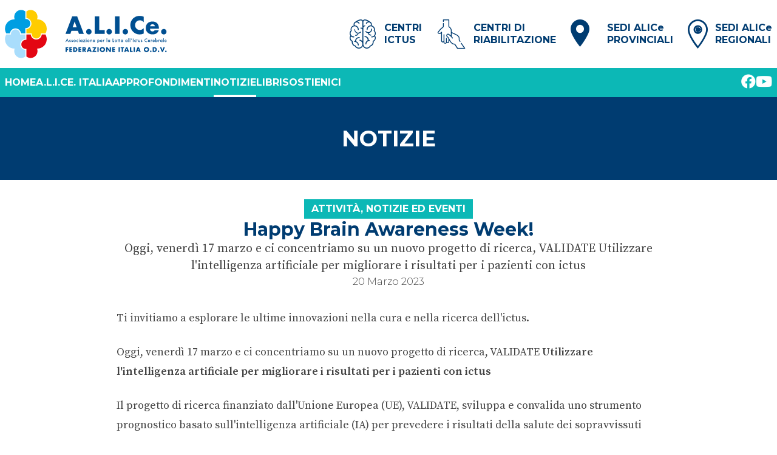

--- FILE ---
content_type: text/html; charset=utf-8
request_url: https://www.aliceitalia.org/notizie/happy-brain-awareness-week-venerdi/
body_size: 5044
content:



<!DOCTYPE html>
<html class="no-js" lang="it">
    <head>
        <!-- Google Tag Manager -->
        <script>(function(w,d,s,l,i){w[l]=w[l]||[];w[l].push({'gtm.start':
            new Date().getTime(),event:'gtm.js'});var f=d.getElementsByTagName(s)[0],
            j=d.createElement(s),dl=l!='dataLayer'?'&l='+l:'';j.async=true;j.src=
            'https://www.googletagmanager.com/gtm.js?id='+i+dl;f.parentNode.insertBefore(j,f);
            })(window,document,'script','dataLayer','GTM-KCR8KW7');</script>
            <!-- End Google Tag Manager -->
        <meta charset="utf-8" />
        <title>
            
                Happy Brain Awareness Week!
            
            
                
                    - ALICe Italia
                
            
        </title>
        <meta name="description" content="" />
        <meta name="viewport" content="width=device-width, initial-scale=1" />

        <link rel="apple-touch-icon" sizes="57x57" href="/static/img/favicon/apple-icon-57x57.f3389234b4e1.png">
        <link rel="apple-touch-icon" sizes="60x60" href="/static/img/favicon/apple-icon-60x60.7fe794f2f219.png">
        <link rel="apple-touch-icon" sizes="72x72" href="/static/img/favicon/apple-icon-72x72.467b471eb028.png">
        <link rel="apple-touch-icon" sizes="76x76" href="/static/img/favicon/apple-icon-76x76.a1ba4c2739aa.png">
        <link rel="apple-touch-icon" sizes="114x114" href="/static/img/favicon/apple-icon-114x114.4bc2f1b1c191.png">
        <link rel="apple-touch-icon" sizes="120x120" href="/static/img/favicon/apple-icon-120x120.8ddb786b799a.png">
        <link rel="apple-touch-icon" sizes="144x144" href="/static/img/favicon/apple-icon-144x144.c5927a4d1db9.png">
        <link rel="apple-touch-icon" sizes="152x152" href="/static/img/favicon/apple-icon-152x152.8240f34d0316.png">
        <link rel="apple-touch-icon" sizes="180x180" href="/static/img/favicon/apple-icon-180x180.160b29fc9dd0.png">
        <link rel="icon" type="image/png" sizes="192x192"  href="/static/img/favicon/android-icon-192x192.e0e860332805.png">
        <link rel="icon" type="image/png" sizes="32x32" href="/static/img/favicon/favicon-32x32.7dd27685192b.png">
        <link rel="icon" type="image/png" sizes="96x96" href="/static/img/favicon/favicon-96x96.8a90a8c5f550.png">
        <link rel="icon" type="image/png" sizes="16x16" href="/static/img/favicon/favicon-16x16.3e846dfa7e30.png">
        <meta name="msapplication-TileColor" content="#ffffff">
        <meta name="msapplication-TileImage" content="/ms-icon-144x144.png">
        <meta name="theme-color" content="#ffffff">


        <link rel="preconnect" href="https://fonts.googleapis.com">
        <link rel="preconnect" href="https://fonts.gstatic.com" crossorigin>
        <link href="https://fonts.googleapis.com/css2?family=Montserrat:wght@300;700&family=Source+Serif+Pro:wght@400;600&display=swap" rel="stylesheet">

        
        <link href="/static/bundles/main-258dec803b3eb563ec88.18ed5126be5b.css" rel="stylesheet" />
        
        
    </head>

    <body class=" font-light font-primary text-grey">
        <!-- Google Tag Manager (noscript) -->
        <noscript><iframe src="https://www.googletagmanager.com/ns.html?id=GTM-KCR8KW7"
            height="0" width="0" style="display:none;visibility:hidden"></iframe></noscript>
            <!-- End Google Tag Manager (noscript) -->
        

        <div class="drawer">
            <input id="menu" type="checkbox" class="drawer-toggle">

            <div class="flex flex-col min-h-screen drawer-content">
                



<header class="container flex flex-row items-center justify-between px-6 py-4 mx-auto print:hidden md:px-2">
    <div>
        <a href="/">
            
                <img src="/static/img/logo-full.dda40683b6e0.svg" class="h-16 md:h-20">
            
        </a>
    </div>
    <nav class="md:hidden">
        <label for="menu" class="cursor-pointer drawer-button"><i class="text-5xl fas fa-bars text-green"></i></label>
    </nav>
    <nav class="flex-row hidden font-bold leading-tight uppercase md:flex md:visible text-blue">
        <a href="/centri-ictus/" class="flex flex-row items-center ml-6 transition-all hover:text-green">
            <span class="text-5xl alice-ico-brain"></span>
            <span class="ml-3">Centri<br>ictus</span>
        </a>
        <a href="/centri-di-riabilitazione/" class="flex flex-row items-center ml-6 transition-all hover:text-green">
            <span class="text-5xl alice-ico-hands"></span>
            <span class="ml-3">Centri di<br>riabilitazione</span>
        </a>
        <a href="/sedi-alice/" class="flex flex-row items-center ml-6 transition-all hover:text-green">
            <span class="text-5xl alice-ico-region"></span>
            <span class="ml-3">Sedi ALIC<span class="lowercase">e</span><br>provinciali</span>
        </a>
        <a href="/centri-regionali/" class="flex flex-row items-center ml-6 transition-all hover:text-green">
            <span class="text-5xl alice-ico-province"></span>
            <span class="ml-3">Sedi ALIC<span class="lowercase">e</span><br>regionali</span>
        </a>
    </nav>
</header>

<nav class="hidden bg-green md:block">
    <div class="container flex flex-row items-center justify-between px-2 mx-auto">
        <nav class="flex flex-row gap-5 font-bold text-white uppercase">
            
            



  

  <a href="/" class="
    pb-4 pt-4 block md:pt-3 md:pb-2 md:border-b-4 md:hover:border-white md:group-hover:border-white md:text-white transition-all
     md:border-green 
     text-green 
     border-b border-grey-light 
  ">Home</a>

  

  
  

   <div class="relative group"> 

  <a href="/alice-italia/" class="
    pb-4 pt-4 block md:pt-3 md:pb-2 md:border-b-4 md:hover:border-white md:group-hover:border-white md:text-white transition-all
     md:border-green 
     text-green 
     border-b border-grey-light 
  ">A.L.I.Ce. ITALIA</a>

  
    

<ul class="z-10 hidden px-4 py-3 transition-all border-b md:block md:opacity-0 md:invisible md:group-hover:visible md:group-hover:opacity-100 md:text-white text-green md:absolute group-hover:block md:bg-green border-grey-light md:border-0">
  
    <li><a class="block py-2 whitespace-nowrap hover:text-blue " href="/alice-italia/chi-siamo/">Chi siamo</a></li>
  
    <li><a class="block py-2 whitespace-nowrap hover:text-blue " href="/alice-italia/organigramma/">Organigramma</a></li>
  
    <li><a class="block py-2 whitespace-nowrap hover:text-blue " href="/alice-italia/statuto/">Statuto</a></li>
  
    <li><a class="block py-2 whitespace-nowrap hover:text-blue " href="/alice-italia/bilancio/">Bilancio</a></li>
  
</ul>

  

   </div> 
  

  

  <a href="/approfondimenti/" class="
    pb-4 pt-4 block md:pt-3 md:pb-2 md:border-b-4 md:hover:border-white md:group-hover:border-white md:text-white transition-all
     md:border-green 
     text-green 
     border-b border-grey-light 
  ">Approfondimenti</a>

  

  
  

  

  <a href="/notizie/" class="
    pb-4 pt-4 block md:pt-3 md:pb-2 md:border-b-4 md:hover:border-white md:group-hover:border-white md:text-white transition-all
     md:border-white 
    
     border-b border-grey-light 
  ">Notizie</a>

  

  
  

  

  <a href="/libri/" class="
    pb-4 pt-4 block md:pt-3 md:pb-2 md:border-b-4 md:hover:border-white md:group-hover:border-white md:text-white transition-all
     md:border-green 
     text-green 
     border-b border-grey-light 
  ">Libri</a>

  

  
  

   <div class="relative group"> 

  <a href="/dona-ora/" class="
    pb-4 pt-4 block md:pt-3 md:pb-2 md:border-b-4 md:hover:border-white md:group-hover:border-white md:text-white transition-all
     md:border-green 
     text-green 
    
  ">Sostienici</a>

  
    

<ul class="z-10 hidden px-4 py-3 transition-all border-b md:block md:opacity-0 md:invisible md:group-hover:visible md:group-hover:opacity-100 md:text-white text-green md:absolute group-hover:block md:bg-green border-grey-light md:border-0">
  
    <li><a class="block py-2 whitespace-nowrap hover:text-blue " href="/dona-ora/donazioni-liberali/">Libere donazioni</a></li>
  
    <li><a class="block py-2 whitespace-nowrap hover:text-blue " href="/dona-ora/alice-5-per-mille/">A.L.I.Ce. 5 per mille</a></li>
  
    <li><a class="block py-2 whitespace-nowrap hover:text-blue " href="/dona-ora/diventa-socio/">Diventa socio</a></li>
  
</ul>

  

   </div> 
  

<div class="block md:hidden pt-5">
  <a href="/sedi-alice/" class="flex flex-row items-center transition-all text-blue hover:text-green">
    <span class="text-5xl alice-ico-region"></span>
    <span>Sedi ALIC<span class="lowercase">e</span><br>provinciali</span>
  </a>
  <br>
  <a href="/centri-regionali/" class="flex flex-row items-center transition-all text-blue hover:text-green">
      <span class="text-5xl alice-ico-province"></span>
      <span class="ml-3">Sedi ALIC<span class="lowercase">e</span><br>regionali</span>
  </a>
</div>

        </nav>
        <ul class="flex flex-row items-center gap-4">
            
            <li><a target="_blank" href="https://www.facebook.com/AliceItaliaOdv" class="text-2xl text-white fab fa-facebook"></a></li>
            
            
            
            <li><a target="_blank" href="https://www.youtube.com/@Aliceitalia-odv" class="text-2xl text-white fab fa-youtube"></a></li>
            
        </ul>
    </div>
</nav>

                <div class="flex-1">
                
<div class="text-center text-white bg-blue">
  <div class="container mx-auto">
    <h1 class="py-12 text-3xl font-bold uppercase md:text-4xl print:py-2">
      <a href="https://www.aliceitalia.org/notizie/">
      Notizie
      </a>
    </h1>
  </div>
</div>


<div class="container flex flex-col max-w-4xl gap-2 px-4 mx-auto my-8 text-center md:px-2">
  <div class="flex flex-row items-center justify-center gap-3">
    
    <span class="px-3 py-1 font-bold text-white uppercase bg-green">Attività, notizie ed eventi</span>
    
    
  </div>
  <h1 class="text-3xl font-bold text-blue">Happy Brain Awareness Week!</h1>
  <p class="font-serif text-xl">Oggi, venerdì 17 marzo e ci concentriamo su un nuovo progetto di ricerca, VALIDATE Utilizzare l&#x27;intelligenza artificiale per migliorare i risultati per i pazienti con ictus</p>
  <div>20 Marzo 2023</div>
</div>

<div class="container px-4 mx-auto md:px-2">
  <div class="pb-4 mx-auto prose prose-lg border-b border-blue print:border-b-0 print:w-full print:max-w-full">
    <div class="block-text"><p data-block-key="fjoo7">Ti invitiamo a esplorare le ultime innovazioni nella cura e nella ricerca dell&#x27;ictus.</p><p data-block-key="24lat">Oggi, venerdì 17 marzo e ci concentriamo su un nuovo progetto di ricerca, VALIDATE <b>Utilizzare l&#x27;intelligenza artificiale per migliorare i risultati per i pazienti con ictus</b></p><p data-block-key="afue5">Il progetto di ricerca finanziato dall&#x27;Unione Europea (UE), VALIDATE, sviluppa e convalida uno strumento prognostico basato sull&#x27;intelligenza artificiale (IA) per prevedere i risultati della salute dei sopravvissuti all&#x27;ictus dopo un ictus ischemico acuto. Un sistema di supporto alle decisioni fornirà ai medici e agli operatori sanitari informazioni aggiuntive per scegliere il trattamento ottimale per migliorare i risultati sanitari e la qualità della vita. Ictus ischemico acuto colpisce più di un milione di persone all&#x27;interno della U ogni anno. Si verifica quando un coagulo di sangue blocca un vaso sanguigno, riducendo l&#x27;apporto di ossigeno al cervello. Ciò può causare danni alle cellule cerebrali e disabilità a lungo termine per il sopravvissuto all&#x27;ictus, come disturbi del linguaggio o paralisi.</p><p data-block-key="720bv">I sopravvissuti all&#x27;ictus saranno coinvolti nello sviluppo e nella sperimentazione di questo nuovo sistema prognostico, assicurandosi che sia adatto allo scopo sia per il sopravvissuto all&#x27;ictus che per il clinico. Si spera che questo nuovo strumento avrà un impatto importante sul miglioramento dei risultati per i milioni di persone che soffrono di un ictus ischemico in tutto il mondo.</p><p data-block-key="3igtd">VALIDATE ha ricevuto finanziamenti dal programma di ricerca e innovazione Horizon 2020 dell&#x27;Unione europea nell&#x27;ambito della convenzione di sovvenzione 777107. Per ulteriori informazioni consultare il sito <a href="https://validate-project.eu/">https://validate-project.eu/</a></p></div>
  </div>
  <div class="flex flex-row items-center justify-center gap-2 py-8 mx-auto print:hidden">
    <a class="items-center justify-center hidden w-12 h-12 text-xl text-white rounded-full cursor-pointer md:inline-flex bg-blue" href="https://www.facebook.com/sharer.php?u=https%3A//www.aliceitalia.org/notizie/happy-brain-awareness-week-venerdi/"><i class="fab fa-facebook-f"></i></a>
    <a class="inline-flex items-center justify-center w-12 h-12 text-xl text-white rounded-full cursor-pointer md:hidden bg-blue"><i class="fas fa-share" onclick="navigator.share({url: 'https://www.aliceitalia.org/notizie/happy-brain-awareness-week-venerdi/'})"></i></a>
    <a class="flex items-center justify-center w-12 h-12 text-xl text-white rounded-full cursor-pointer bg-blue"><i class="fas fa-print" onclick="print()"></i></a>
  </div>
</div>


                </div>
                

<footer class="pt-12 pb-32 leading-relaxed text-white bg-blue print:hidden">
  <div class="container flex flex-col gap-12 mx-auto md:gap-6 md:px-2 md:flex-row">
    <div class="md:w-1/5">
      
          <img src="/static/img/logo.dc1c0575d2b0.svg" class="h-auto px-20 mx-auto w-72 md:px-0 md:w-auto">
      

      <!-- <img src="/static/img/logo.dc1c0575d2b0.svg" alt="ALICe" class="h-auto px-20 mx-auto w-72 md:px-0 md:w-auto"> -->
    </div>
    <div class="md:w-1/5">
      <p class="text-center md:text-left">
        
          A.L.I.Ce. Italia ODV
        
      </p>
    </div>
    <div class="text-center uppercase md:w-1/5 md:text-left">
      <ul>
        
        
        <li>Sede centrale: Via Arrigo Davila 16/C, 00179, Roma</li>
        
        <li>CF: 91047250070</li>
        
        <li><a href="/cdn-cgi/l/email-protection#b2dbdcd4ddf2d3dedbd1d7dbc6d3dedbd39cddc0d5"><span class="__cf_email__" data-cfemail="cca5a2aaa38cada0a5afa9a5b8ada0a5ade2a3beab">[email&#160;protected]</span></a></li>
        
          Cel. <a href="tel:+39 351 518 1237">+39 351 518 1237</a>
        
      </ul>
    </div>
    <div class="flex-grow">
      <p class="text-center">
        
          <a href="https://www.facebook.com/AliceItaliaOdv" class="mr-6 text-2xl text-white fab fa-facebook"></a>
        
        
        
          <a href="https://www.youtube.com/@Aliceitalia-odv" class="mr-6 text-2xl text-white fab fa-youtube"></a>
        
      </p>
    </div>
    <div class="text-center md:w-1/5 md:text-right">
      <ul>
        <li>
          <a href="https://www.iubenda.com/privacy-policy/61959621" class="iubenda-nostyle no-brand iubenda-noiframe iubenda-embed " title="Privacy Policy ">Privacy Policy</a><script data-cfasync="false" src="/cdn-cgi/scripts/5c5dd728/cloudflare-static/email-decode.min.js"></script><script type="text/javascript">(function (w,d) {var loader = function () {var s = d.createElement("script"), tag = d.getElementsByTagName("script")[0]; s.src="https://cdn.iubenda.com/iubenda.js"; tag.parentNode.insertBefore(s,tag);}; if(w.addEventListener){w.addEventListener("load", loader, false);}else if(w.attachEvent){w.attachEvent("onload", loader);}else{w.onload = loader;}})(window, document);</script> - <a href="https://www.iubenda.com/privacy-policy/61959621/cookie-policy" class="iubenda-nostyle no-brand iubenda-noiframe iubenda-embed " title="Cookie Policy ">Cookie Policy</a><script type="text/javascript">(function (w,d) {var loader = function () {var s = d.createElement("script"), tag = d.getElementsByTagName("script")[0]; s.src="https://cdn.iubenda.com/iubenda.js"; tag.parentNode.insertBefore(s,tag);}; if(w.addEventListener){w.addEventListener("load", loader, false);}else if(w.attachEvent){w.attachEvent("onload", loader);}else{w.onload = loader;}})(window, document);</script>
        </li>
        <li><a href="/termini-e-condizioni/">Termini e condizioni</a></li>
        <li><a href="/admin/">Login</a></li>
        <li>sito realizzato da <a href="https://www.studioindaco.com">Studio Indaco</a></li>
      </ul>
    </div>
  </div>
</footer>

            </div>

            <div class="md:hidden drawer-side print:hidden">
                <label for="menu" class="bg-black drawer-overlay bg-opacity-10"></label>
                <nav class="flex flex-col px-6 py-4 overflow-y-auto font-bold uppercase transition-all bg-white menu" style="width: calc(100% - 5.6rem)">
                    
                    



  

  <a href="/" class="
    pb-4 pt-4 block md:pt-3 md:pb-2 md:border-b-4 md:hover:border-white md:group-hover:border-white md:text-white transition-all
     md:border-green 
     text-green 
     border-b border-grey-light 
  ">Home</a>

  

  
  

   <div class="relative group"> 

  <a href="/alice-italia/" class="
    pb-4 pt-4 block md:pt-3 md:pb-2 md:border-b-4 md:hover:border-white md:group-hover:border-white md:text-white transition-all
     md:border-green 
     text-green 
     border-b border-grey-light 
  ">A.L.I.Ce. ITALIA</a>

  
    

<ul class="z-10 hidden px-4 py-3 transition-all border-b md:block md:opacity-0 md:invisible md:group-hover:visible md:group-hover:opacity-100 md:text-white text-green md:absolute group-hover:block md:bg-green border-grey-light md:border-0">
  
    <li><a class="block py-2 whitespace-nowrap hover:text-blue " href="/alice-italia/chi-siamo/">Chi siamo</a></li>
  
    <li><a class="block py-2 whitespace-nowrap hover:text-blue " href="/alice-italia/organigramma/">Organigramma</a></li>
  
    <li><a class="block py-2 whitespace-nowrap hover:text-blue " href="/alice-italia/statuto/">Statuto</a></li>
  
    <li><a class="block py-2 whitespace-nowrap hover:text-blue " href="/alice-italia/bilancio/">Bilancio</a></li>
  
</ul>

  

   </div> 
  

  

  <a href="/approfondimenti/" class="
    pb-4 pt-4 block md:pt-3 md:pb-2 md:border-b-4 md:hover:border-white md:group-hover:border-white md:text-white transition-all
     md:border-green 
     text-green 
     border-b border-grey-light 
  ">Approfondimenti</a>

  

  
  

  

  <a href="/notizie/" class="
    pb-4 pt-4 block md:pt-3 md:pb-2 md:border-b-4 md:hover:border-white md:group-hover:border-white md:text-white transition-all
     md:border-white 
    
     border-b border-grey-light 
  ">Notizie</a>

  

  
  

  

  <a href="/libri/" class="
    pb-4 pt-4 block md:pt-3 md:pb-2 md:border-b-4 md:hover:border-white md:group-hover:border-white md:text-white transition-all
     md:border-green 
     text-green 
     border-b border-grey-light 
  ">Libri</a>

  

  
  

   <div class="relative group"> 

  <a href="/dona-ora/" class="
    pb-4 pt-4 block md:pt-3 md:pb-2 md:border-b-4 md:hover:border-white md:group-hover:border-white md:text-white transition-all
     md:border-green 
     text-green 
    
  ">Sostienici</a>

  
    

<ul class="z-10 hidden px-4 py-3 transition-all border-b md:block md:opacity-0 md:invisible md:group-hover:visible md:group-hover:opacity-100 md:text-white text-green md:absolute group-hover:block md:bg-green border-grey-light md:border-0">
  
    <li><a class="block py-2 whitespace-nowrap hover:text-blue " href="/dona-ora/donazioni-liberali/">Libere donazioni</a></li>
  
    <li><a class="block py-2 whitespace-nowrap hover:text-blue " href="/dona-ora/alice-5-per-mille/">A.L.I.Ce. 5 per mille</a></li>
  
    <li><a class="block py-2 whitespace-nowrap hover:text-blue " href="/dona-ora/diventa-socio/">Diventa socio</a></li>
  
</ul>

  

   </div> 
  

<div class="block md:hidden pt-5">
  <a href="/sedi-alice/" class="flex flex-row items-center transition-all text-blue hover:text-green">
    <span class="text-5xl alice-ico-region"></span>
    <span>Sedi ALIC<span class="lowercase">e</span><br>provinciali</span>
  </a>
  <br>
  <a href="/centri-regionali/" class="flex flex-row items-center transition-all text-blue hover:text-green">
      <span class="text-5xl alice-ico-province"></span>
      <span class="ml-3">Sedi ALIC<span class="lowercase">e</span><br>regionali</span>
  </a>
</div>

                </nav>
            </div>
        </div>

        <script src="/static/bundles/main-258dec803b3eb563ec88.6a58f58fd358.js" ></script>

        <link rel="stylesheet" href="https://cdnjs.cloudflare.com/ajax/libs/font-awesome/5.15.3/css/fontawesome.min.css" integrity="sha512-OdEXQYCOldjqUEsuMKsZRj93Ht23QRlhIb8E/X0sbwZhme8eUw6g8q7AdxGJKakcBbv7+/PX0Gc2btf7Ru8cZA==" crossorigin="anonymous" referrerpolicy="no-referrer" />
        <link rel="stylesheet" href="https://cdnjs.cloudflare.com/ajax/libs/font-awesome/5.15.3/css/brands.min.css" integrity="sha512-apX8rFN/KxJW8rniQbkvzrshQ3KvyEH+4szT3Sno5svdr6E/CP0QE862yEeLBMUnCqLko8QaugGkzvWS7uNfFQ==" crossorigin="anonymous" referrerpolicy="no-referrer" />
        <link rel="stylesheet" href="https://cdnjs.cloudflare.com/ajax/libs/font-awesome/5.15.3/css/solid.min.css" integrity="sha512-jQqzj2vHVxA/yCojT8pVZjKGOe9UmoYvnOuM/2sQ110vxiajBU+4WkyRs1ODMmd4AfntwUEV4J+VfM6DkfjLRg==" crossorigin="anonymous" referrerpolicy="no-referrer" />

        
        
    <script defer src="https://static.cloudflareinsights.com/beacon.min.js/vcd15cbe7772f49c399c6a5babf22c1241717689176015" integrity="sha512-ZpsOmlRQV6y907TI0dKBHq9Md29nnaEIPlkf84rnaERnq6zvWvPUqr2ft8M1aS28oN72PdrCzSjY4U6VaAw1EQ==" data-cf-beacon='{"version":"2024.11.0","token":"71bd18132dcd4d2f8557b8a47103d0bd","r":1,"server_timing":{"name":{"cfCacheStatus":true,"cfEdge":true,"cfExtPri":true,"cfL4":true,"cfOrigin":true,"cfSpeedBrain":true},"location_startswith":null}}' crossorigin="anonymous"></script>
</body>
</html>


--- FILE ---
content_type: text/css; charset="utf-8"
request_url: https://www.aliceitalia.org/static/bundles/main-258dec803b3eb563ec88.18ed5126be5b.css
body_size: 5157
content:
@font-face{font-family:alice;font-style:normal;font-weight:400;src:url("fonts/alice.70fffebc605e.eot");src:url("fonts/alice.70fffebc605e.eot?#iefix") format("embedded-opentype"),url("fonts/alice.6ea0b70d3992.woff") format("woff"),url("fonts/alice.595c855db3a7.ttf") format("truetype")}[class*=alice-ico]:before{-webkit-font-smoothing:antialiased;-moz-osx-font-smoothing:grayscale;display:inline-block;font-family:alice;font-style:normal;font-weight:400;line-height:1}.alice-ico-brain:before{content:"\41"}.alice-ico-hands:before{content:"\42"}.alice-ico-region:before{content:"\43"}.alice-ico-province:before{content:"\44"}@font-face{font-family:alice;font-style:normal;font-weight:400;src:url("fonts/alice.70fffebc605e.eot");src:url("fonts/alice.70fffebc605e.eot#iefix") format("embedded-opentype"),url("fonts/alice.595c855db3a7.ttf") format("truetype"),url("fonts/alice.6ea0b70d3992.woff") format("woff")}[class*=" alice-ico"]{-webkit-font-smoothing:antialiased;-moz-osx-font-smoothing:grayscale;display:inline-block;font-family:alice;font-style:normal;font-weight:400;line-height:1}.icon-brain:before{content:"\e900"}.icon-hands:before{content:"\e901"}.icon-region:before{content:"\e902"}.icon-province:before{content:"\e903"}
.embla__dot{--tw-bg-opacity:1;background-color:rgba(12,184,182,var(--tw-bg-opacity))}.embla__dot.active{--tw-bg-opacity:1;background-color:rgba(0,60,113,var(--tw-bg-opacity))}
.drawer{display:grid;overflow:hidden}.drawer.drawer-end .drawer-toggle~.drawer-side>.drawer-overlay+*{--tw-translate-x:100%;justify-self:end;transform:var(--tw-transform)}.drawer.drawer-end .drawer-toggle:checked~.drawer-side>.drawer-overlay+*{--tw-translate-x:0px;transform:var(--tw-transform)}.drawer-toggle{appearance:none;height:0;opacity:0;position:absolute;width:0}.drawer-toggle~.drawer-content{grid-column-start:1;grid-row-start:1;max-height:100vh;overflow-y:auto;transform:var(--tw-transform);transition-duration:.15s;transition-duration:.3s;transition-property:all;transition-timing-function:cubic-bezier(.4,0,.2,1)}.drawer-toggle~.drawer-side{display:grid;grid-column-start:1;grid-row-start:1;max-height:100vh}.drawer-toggle~.drawer-side>.drawer-overlay{--tw-bg-opacity:1;background-color:rgba(0,0,0,var(--tw-bg-opacity));grid-column-start:1;grid-row-start:1;opacity:0;transition-duration:.15s;transition-duration:.3s;transition-property:all;transition-timing-function:cubic-bezier(.4,0,.2,1);visibility:hidden}.drawer-toggle~.drawer-side>.drawer-overlay+*{--tw-translate-x:-100%;grid-column-start:1;grid-row-start:1;transform:var(--tw-transform);transition-duration:.15s;transition-duration:.3s;transition-property:all;transition-timing-function:cubic-bezier(.4,0,.2,1);z-index:10}.drawer-toggle:checked~.drawer-side{overflow-y:auto}.drawer-toggle:checked~.drawer-side>.drawer-overlay{opacity:.4;visibility:visible}.drawer-toggle:checked~.drawer-side>.drawer-overlay+*{--tw-translate-x:0px;transform:var(--tw-transform)}@media (min-width:1024px){.drawer-mobile{grid-auto-columns:max-content auto}.drawer-mobile>.drawer-toggle~.drawer-content{height:auto}@media (min-width:1024px){.drawer-mobile>.drawer-toggle~.drawer-content{grid-column-start:2}}.drawer-mobile>.drawer-toggle~.drawer-side{overflow-y:auto}@media (min-width:1024px){.drawer-mobile>.drawer-toggle~.drawer-side>.drawer-overlay{visibility:visible}.drawer-mobile>.drawer-toggle~.drawer-side>.drawer-overlay+*{--tw-translate-x:0px;transform:var(--tw-transform)}}}
/*! tailwindcss v2.2.19 | MIT License | https://tailwindcss.com*//*! modern-normalize v1.1.0 | MIT License | https://github.com/sindresorhus/modern-normalize */html{-webkit-text-size-adjust:100%;line-height:1.15;tab-size:4}body{font-family:system-ui,-apple-system,Segoe UI,Roboto,Helvetica,Arial,sans-serif,Apple Color Emoji,Segoe UI Emoji;margin:0}hr{color:inherit;height:0}abbr[title]{-webkit-text-decoration:underline dotted;text-decoration:underline dotted}b,strong{font-weight:bolder}code,kbd,pre,samp{font-family:ui-monospace,SFMono-Regular,Consolas,Liberation Mono,Menlo,monospace;font-size:1em}small{font-size:80%}sub,sup{font-size:75%;line-height:0;position:relative;vertical-align:initial}sub{bottom:-.25em}sup{top:-.5em}table{border-color:inherit;text-indent:0}button,input,optgroup,select,textarea{font-family:inherit;font-size:100%;line-height:1.15;margin:0}button,select{text-transform:none}[type=button],[type=reset],[type=submit],button{-webkit-appearance:button}::-moz-focus-inner{border-style:none;padding:0}:-moz-focusring{outline:1px dotted ButtonText}:-moz-ui-invalid{box-shadow:none}legend{padding:0}progress{vertical-align:initial}::-webkit-inner-spin-button,::-webkit-outer-spin-button{height:auto}[type=search]{-webkit-appearance:textfield;outline-offset:-2px}::-webkit-search-decoration{-webkit-appearance:none}::-webkit-file-upload-button{-webkit-appearance:button;font:inherit}summary{display:list-item}blockquote,dd,dl,figure,h1,h2,h3,h4,h5,h6,hr,p,pre{margin:0}button{background-color:initial;background-image:none}fieldset,ol,ul{margin:0;padding:0}ol,ul{list-style:none}html{font-family:ui-sans-serif,system-ui,-apple-system,BlinkMacSystemFont,Segoe UI,Roboto,Helvetica Neue,Arial,Noto Sans,sans-serif,Apple Color Emoji,Segoe UI Emoji,Segoe UI Symbol,Noto Color Emoji;line-height:1.5}body{font-family:inherit;line-height:inherit}*,:after,:before{border:0 solid;box-sizing:border-box}hr{border-top-width:1px}img{border-style:solid}textarea{resize:vertical}input::placeholder,textarea::placeholder{color:#a1a1aa;opacity:1}[role=button],button{cursor:pointer}:-moz-focusring{outline:auto}table{border-collapse:collapse}h1,h2,h3,h4,h5,h6{font-size:inherit;font-weight:inherit}a{color:inherit;text-decoration:inherit}button,input,optgroup,select,textarea{color:inherit;line-height:inherit;padding:0}code,kbd,pre,samp{font-family:ui-monospace,SFMono-Regular,Menlo,Monaco,Consolas,Liberation Mono,Courier New,monospace}audio,canvas,embed,iframe,img,object,svg,video{display:block;vertical-align:middle}img,video{height:auto;max-width:100%}[hidden]{display:none}*,:after,:before{--tw-translate-x:0;--tw-translate-y:0;--tw-rotate:0;--tw-skew-x:0;--tw-skew-y:0;--tw-scale-x:1;--tw-scale-y:1;--tw-transform:translateX(var(--tw-translate-x)) translateY(var(--tw-translate-y)) rotate(var(--tw-rotate)) skewX(var(--tw-skew-x)) skewY(var(--tw-skew-y)) scaleX(var(--tw-scale-x)) scaleY(var(--tw-scale-y));--tw-blur:var(--tw-empty,/*!*/ /*!*/);--tw-brightness:var(--tw-empty,/*!*/ /*!*/);--tw-contrast:var(--tw-empty,/*!*/ /*!*/);--tw-grayscale:var(--tw-empty,/*!*/ /*!*/);--tw-hue-rotate:var(--tw-empty,/*!*/ /*!*/);--tw-invert:var(--tw-empty,/*!*/ /*!*/);--tw-saturate:var(--tw-empty,/*!*/ /*!*/);--tw-sepia:var(--tw-empty,/*!*/ /*!*/);--tw-drop-shadow:var(--tw-empty,/*!*/ /*!*/);--tw-filter:var(--tw-blur) var(--tw-brightness) var(--tw-contrast) var(--tw-grayscale) var(--tw-hue-rotate) var(--tw-invert) var(--tw-saturate) var(--tw-sepia) var(--tw-drop-shadow);border-color:currentColor}.container{width:100%}@media (min-width:640px){.container{max-width:640px}}@media (min-width:768px){.container{max-width:768px}}@media (min-width:1024px){.container{max-width:1024px}}@media (min-width:1280px){.container{max-width:1280px}}@media (min-width:1536px){.container{max-width:1536px}}.aspect-w-1,.aspect-w-10,.aspect-w-11,.aspect-w-12,.aspect-w-13,.aspect-w-14,.aspect-w-15,.aspect-w-16,.aspect-w-2,.aspect-w-3,.aspect-w-4,.aspect-w-5,.aspect-w-6,.aspect-w-7,.aspect-w-8,.aspect-w-9{padding-bottom:calc(var(--tw-aspect-h)/var(--tw-aspect-w)*100%);position:relative}.aspect-w-10>*,.aspect-w-11>*,.aspect-w-12>*,.aspect-w-13>*,.aspect-w-14>*,.aspect-w-15>*,.aspect-w-16>*,.aspect-w-1>*,.aspect-w-2>*,.aspect-w-3>*,.aspect-w-4>*,.aspect-w-5>*,.aspect-w-6>*,.aspect-w-7>*,.aspect-w-8>*,.aspect-w-9>*{bottom:0;height:100%;left:0;position:absolute;right:0;top:0;width:100%}.aspect-w-4{--tw-aspect-w:4}.aspect-w-7{--tw-aspect-w:7}.aspect-w-16{--tw-aspect-w:16}.aspect-h-3{--tw-aspect-h:3}.aspect-h-10{--tw-aspect-h:10}.aspect-h-11{--tw-aspect-h:11}.prose{color:#374151;max-width:65ch}.prose [class~=lead]{color:#4b5563;font-size:1.25em;line-height:1.6;margin-bottom:1.2em;margin-top:1.2em}.prose a{color:#111827;font-weight:500;text-decoration:underline}.prose strong{color:#111827;font-weight:600}.prose ol[type=A]{--list-counter-style:upper-alpha}.prose ol[type=a]{--list-counter-style:lower-alpha}.prose ol[type=A s]{--list-counter-style:upper-alpha}.prose ol[type=a s]{--list-counter-style:lower-alpha}.prose ol[type=I]{--list-counter-style:upper-roman}.prose ol[type=i]{--list-counter-style:lower-roman}.prose ol[type=I s]{--list-counter-style:upper-roman}.prose ol[type=i s]{--list-counter-style:lower-roman}.prose ol[type="1"]{--list-counter-style:decimal}.prose ol>li{padding-left:1.75em;position:relative}.prose ol>li:before{color:#6b7280;content:counter(list-item,var(--list-counter-style,decimal)) ".";font-weight:400;left:0;position:absolute}.prose ul>li{padding-left:1.75em;position:relative}.prose ul>li:before{background-color:#d1d5db;border-radius:50%;content:"";height:.375em;left:.25em;position:absolute;top:.6875em;width:.375em}.prose hr{border-color:#e5e7eb;border-top-width:1px;margin-bottom:3em;margin-top:3em}.prose blockquote{border-left-color:#e5e7eb;border-left-width:.25rem;color:#111827;font-style:italic;font-weight:500;margin-bottom:1.6em;margin-top:1.6em;padding-left:1em;quotes:"\201C""\201D""\2018""\2019"}.prose blockquote p:first-of-type:before{content:open-quote}.prose blockquote p:last-of-type:after{content:close-quote}.prose h1{color:#111827;font-size:2.25em;font-weight:800;line-height:1.1111111;margin-bottom:.8888889em;margin-top:0}.prose h2{color:#111827;font-size:1.5em;font-weight:700;line-height:1.3333333;margin-bottom:1em;margin-top:2em}.prose h3{color:#111827;font-size:1.25em;font-weight:600;line-height:1.6;margin-bottom:.6em;margin-top:1.6em}.prose h4{color:#111827;font-weight:600;line-height:1.5;margin-bottom:.5em;margin-top:1.5em}.prose figure figcaption{color:#6b7280;font-size:.875em;line-height:1.4285714;margin-top:.8571429em}.prose code{color:#111827;font-size:.875em;font-weight:600}.prose code:after,.prose code:before{content:"`"}.prose a code{color:#111827}.prose pre{background-color:#1f2937;border-radius:.375rem;color:#e5e7eb;font-size:.875em;line-height:1.7142857;margin-bottom:1.7142857em;margin-top:1.7142857em;overflow-x:auto;padding:.8571429em 1.1428571em}.prose pre code{background-color:initial;border-radius:0;border-width:0;color:inherit;font-family:inherit;font-size:inherit;font-weight:400;line-height:inherit;padding:0}.prose pre code:after,.prose pre code:before{content:none}.prose table{font-size:.875em;line-height:1.7142857;margin-bottom:2em;margin-top:2em;table-layout:auto;text-align:left;width:100%}.prose thead{border-bottom-color:#d1d5db;border-bottom-width:1px;color:#111827;font-weight:600}.prose thead th{padding-bottom:.5714286em;padding-left:.5714286em;padding-right:.5714286em;vertical-align:bottom}.prose tbody tr{border-bottom-color:#e5e7eb;border-bottom-width:1px}.prose tbody tr:last-child{border-bottom-width:0}.prose tbody td{padding:.5714286em;vertical-align:top}.prose{font-size:1rem;line-height:1.75}.prose p{margin-bottom:1.25em;margin-top:1.25em}.prose figure,.prose img,.prose video{margin-bottom:2em;margin-top:2em}.prose figure>*{margin-bottom:0;margin-top:0}.prose h2 code{font-size:.875em}.prose h3 code{font-size:.9em}.prose ol,.prose ul{margin-bottom:1.25em;margin-top:1.25em}.prose li{margin-bottom:.5em;margin-top:.5em}.prose>ul>li p{margin-bottom:.75em;margin-top:.75em}.prose>ul>li>:first-child{margin-top:1.25em}.prose>ul>li>:last-child{margin-bottom:1.25em}.prose>ol>li>:first-child{margin-top:1.25em}.prose>ol>li>:last-child{margin-bottom:1.25em}.prose ol ol,.prose ol ul,.prose ul ol,.prose ul ul{margin-bottom:.75em;margin-top:.75em}.prose h2+*,.prose h3+*,.prose h4+*,.prose hr+*{margin-top:0}.prose thead th:first-child{padding-left:0}.prose thead th:last-child{padding-right:0}.prose tbody td:first-child{padding-left:0}.prose tbody td:last-child{padding-right:0}.prose>:first-child{margin-top:0}.prose>:last-child{margin-bottom:0}.prose-lg{font-size:1.125rem;line-height:1.7777778}.prose-lg p{margin-bottom:1.3333333em;margin-top:1.3333333em}.prose-lg [class~=lead]{font-size:1.2222222em;line-height:1.4545455;margin-bottom:1.0909091em;margin-top:1.0909091em}.prose-lg blockquote{margin-bottom:1.6666667em;margin-top:1.6666667em;padding-left:1em}.prose-lg h1{font-size:2.6666667em;line-height:1;margin-bottom:.8333333em;margin-top:0}.prose-lg h2{font-size:1.6666667em;line-height:1.3333333;margin-bottom:1.0666667em;margin-top:1.8666667em}.prose-lg h3{font-size:1.3333333em;line-height:1.5;margin-bottom:.6666667em;margin-top:1.6666667em}.prose-lg h4{line-height:1.5555556;margin-bottom:.4444444em;margin-top:1.7777778em}.prose-lg figure,.prose-lg img,.prose-lg video{margin-bottom:1.7777778em;margin-top:1.7777778em}.prose-lg figure>*{margin-bottom:0;margin-top:0}.prose-lg figure figcaption{font-size:.8888889em;line-height:1.5;margin-top:1em}.prose-lg code{font-size:.8888889em}.prose-lg h2 code{font-size:.8666667em}.prose-lg h3 code{font-size:.875em}.prose-lg pre{border-radius:.375rem;font-size:.8888889em;line-height:1.75;margin-bottom:2em;margin-top:2em;padding:1em 1.5em}.prose-lg ol,.prose-lg ul{margin-bottom:1.3333333em;margin-top:1.3333333em}.prose-lg li{margin-bottom:.6666667em;margin-top:.6666667em}.prose-lg ol>li{padding-left:1.6666667em}.prose-lg ol>li:before{left:0}.prose-lg ul>li{padding-left:1.6666667em}.prose-lg ul>li:before{height:.3333333em;left:.2222222em;top:.72222em;width:.3333333em}.prose-lg>ul>li p{margin-bottom:.8888889em;margin-top:.8888889em}.prose-lg>ul>li>:first-child{margin-top:1.3333333em}.prose-lg>ul>li>:last-child{margin-bottom:1.3333333em}.prose-lg>ol>li>:first-child{margin-top:1.3333333em}.prose-lg>ol>li>:last-child{margin-bottom:1.3333333em}.prose-lg ol ol,.prose-lg ol ul,.prose-lg ul ol,.prose-lg ul ul{margin-bottom:.8888889em;margin-top:.8888889em}.prose-lg hr{margin-bottom:3.1111111em;margin-top:3.1111111em}.prose-lg h2+*,.prose-lg h3+*,.prose-lg h4+*,.prose-lg hr+*{margin-top:0}.prose-lg table{font-size:.8888889em;line-height:1.5}.prose-lg thead th{padding-bottom:.75em;padding-left:.75em;padding-right:.75em}.prose-lg thead th:first-child{padding-left:0}.prose-lg thead th:last-child{padding-right:0}.prose-lg tbody td{padding:.75em}.prose-lg tbody td:first-child{padding-left:0}.prose-lg tbody td:last-child{padding-right:0}.prose-lg>:first-child{margin-top:0}.prose-lg>:last-child{margin-bottom:0}.invisible{visibility:hidden}.static{position:static}.absolute{position:absolute}.relative{position:relative}.left-10{left:2.5rem}.top-1\/2{top:50%}.left-auto{left:auto}.right-10{right:2.5rem}.left-0{left:0}.top-4{top:1rem}.top-6{top:1.5rem}.left-5{left:1.25rem}.right-5{right:1.25rem}.z-10{z-index:10}.order-last{order:9999}.mx-1{margin-left:.25rem;margin-right:.25rem}.mx-auto{margin-left:auto;margin-right:auto}.my-8{margin-bottom:2rem;margin-top:2rem}.mx-8{margin-left:2rem;margin-right:2rem}.my-10{margin-bottom:2.5rem;margin-top:2.5rem}.my-6{margin-bottom:1.5rem;margin-top:1.5rem}.my-16{margin-bottom:4rem;margin-top:4rem}.mb-4{margin-bottom:1rem}.mb-3{margin-bottom:.75rem}.mt-4{margin-top:1rem}.mr-6{margin-right:1.5rem}.ml-6{margin-left:1.5rem}.ml-3{margin-left:.75rem}.mb-2{margin-bottom:.5rem}.mt-8{margin-top:2rem}.mt-6{margin-top:1.5rem}.-mt-4{margin-top:-1rem}.mb-5{margin-bottom:1.25rem}.mr-3{margin-right:.75rem}.mb-6{margin-bottom:1.5rem}.mb-12{margin-bottom:3rem}.mt-12{margin-top:3rem}.mb-8{margin-bottom:2rem}.block{display:block}.inline-block{display:inline-block}.inline{display:inline}.flex{display:flex}.inline-flex{display:inline-flex}.grid{display:grid}.hidden{display:none}.h-10{height:2.5rem}.h-4{height:1rem}.h-auto{height:auto}.h-16{height:4rem}.h-full{height:100%}.h-12{height:3rem}.max-h-\[500px\]{max-height:500px}.max-h-20{max-height:5rem}.min-h-screen{min-height:100vh}.w-full{width:100%}.w-10{width:2.5rem}.w-4{width:1rem}.w-72{width:18rem}.w-12{width:3rem}.max-w-4xl{max-width:56rem}.flex-1{flex:1 1 0%}.flex-shrink-0{flex-shrink:0}.flex-grow-0{flex-grow:0}.flex-grow{flex-grow:1}.-translate-y-1\/2{--tw-translate-y:-50%;transform:var(--tw-transform)}.cursor-pointer{cursor:pointer}.cursor-not-allowed{cursor:not-allowed}.grid-cols-2{grid-template-columns:repeat(2,minmax(0,1fr))}.grid-cols-1{grid-template-columns:repeat(1,minmax(0,1fr))}.grid-cols-4{grid-template-columns:repeat(4,minmax(0,1fr))}.flex-row{flex-direction:row}.flex-col{flex-direction:column}.flex-wrap{flex-wrap:wrap}.items-center{align-items:center}.justify-center{justify-content:center}.justify-between{justify-content:space-between}.gap-4{grid-gap:1rem;gap:1rem}.gap-12{grid-gap:3rem;gap:3rem}.gap-5{grid-gap:1.25rem;gap:1.25rem}.gap-2{grid-gap:.5rem;gap:.5rem}.gap-1{grid-gap:.25rem;gap:.25rem}.gap-3{grid-gap:.75rem;gap:.75rem}.gap-6{grid-gap:1.5rem;gap:1.5rem}.gap-8{grid-gap:2rem;gap:2rem}.overflow-hidden{overflow:hidden}.overflow-y-auto{overflow-y:auto}.whitespace-nowrap{white-space:nowrap}.rounded-2xl{border-radius:1rem}.rounded-full{border-radius:9999px}.border-2{border-width:2px}.border{border-width:1px}.border-b{border-bottom-width:1px}.border-white{--tw-border-opacity:1;border-color:rgba(255,255,255,var(--tw-border-opacity))}.border-green{--tw-border-opacity:1;border-color:rgba(12,184,182,var(--tw-border-opacity))}.border-grey-light{--tw-border-opacity:1;border-color:rgba(238,238,238,var(--tw-border-opacity))}.border-blue{--tw-border-opacity:1;border-color:rgba(0,60,113,var(--tw-border-opacity))}.bg-grey-light{--tw-bg-opacity:1;background-color:rgba(238,238,238,var(--tw-bg-opacity))}.bg-green{--tw-bg-opacity:1;background-color:rgba(12,184,182,var(--tw-bg-opacity))}.bg-blue{--tw-bg-opacity:1;background-color:rgba(0,60,113,var(--tw-bg-opacity))}.bg-orange{--tw-bg-opacity:1;background-color:rgba(235,102,9,var(--tw-bg-opacity))}.bg-white{--tw-bg-opacity:1;background-color:rgba(255,255,255,var(--tw-bg-opacity))}.bg-black{--tw-bg-opacity:1;background-color:rgba(0,0,0,var(--tw-bg-opacity))}.bg-opacity-10{--tw-bg-opacity:0.1}.bg-cover{background-size:cover}.bg-center{background-position:50%}.object-contain{object-fit:contain}.object-cover{object-fit:cover}.p-6{padding:1.5rem}.p-4{padding:1rem}.p-2{padding:.5rem}.p-10{padding:2.5rem}.p-16{padding:4rem}.p-3{padding:.75rem}.px-3{padding-left:.75rem;padding-right:.75rem}.py-1{padding-bottom:.25rem;padding-top:.25rem}.px-6{padding-left:1.5rem;padding-right:1.5rem}.py-3{padding-bottom:.75rem;padding-top:.75rem}.px-10{padding-left:2.5rem;padding-right:2.5rem}.py-24{padding-bottom:6rem;padding-top:6rem}.px-20{padding-left:5rem;padding-right:5rem}.py-4{padding-bottom:1rem;padding-top:1rem}.px-2{padding-left:.5rem;padding-right:.5rem}.py-12{padding-bottom:3rem;padding-top:3rem}.py-6{padding-bottom:1.5rem;padding-top:1.5rem}.px-4{padding-left:1rem;padding-right:1rem}.py-2{padding-bottom:.5rem;padding-top:.5rem}.py-8{padding-bottom:2rem;padding-top:2rem}.py-16{padding-bottom:4rem;padding-top:4rem}.pt-12{padding-top:3rem}.pb-32{padding-bottom:8rem}.pb-4{padding-bottom:1rem}.pt-4{padding-top:1rem}.pt-5{padding-top:1.25rem}.text-center{text-align:center}.text-right{text-align:right}.font-serif{font-family:"Source Serif Pro",Times,serif}.font-primary{font-family:Montserrat,sans-serif}.text-sm{font-size:.875rem;line-height:1.25rem}.text-xl{font-size:1.25rem;line-height:1.75rem}.text-lg{font-size:1.125rem;line-height:1.75rem}.text-3xl{font-size:1.875rem;line-height:2.25rem}.text-2xl{font-size:1.5rem;line-height:2rem}.text-6xl{font-size:3.75rem;line-height:1}.text-5xl{font-size:3rem;line-height:1}.text-base{font-size:1rem;line-height:1.5rem}.font-bold{font-weight:700}.font-light{font-weight:300}.uppercase{text-transform:uppercase}.lowercase{text-transform:lowercase}.leading-tight{line-height:1.25}.leading-relaxed{line-height:1.625}.leading-snug{line-height:1.375}.text-white{--tw-text-opacity:1;color:rgba(255,255,255,var(--tw-text-opacity))}.text-blue{--tw-text-opacity:1;color:rgba(0,60,113,var(--tw-text-opacity))}.text-grey{--tw-text-opacity:1;color:rgba(68,68,68,var(--tw-text-opacity))}.text-green{--tw-text-opacity:1;color:rgba(12,184,182,var(--tw-text-opacity))}.opacity-50{opacity:.5}.drop-shadow-md{--tw-drop-shadow:drop-shadow(0 4px 3px #00000012) drop-shadow(0 2px 2px #0000000f);filter:var(--tw-filter)}.transition-all{transition-duration:.15s;transition-property:all;transition-timing-function:cubic-bezier(.4,0,.2,1)}[v-cloak]{display:none}.bg-hover-inherit:hover{background-image:inherit!important}.prose{max-width:56rem}.prose blockquote,.prose div,.prose ol,.prose p,.prose ul{--tw-text-opacity:1;color:rgba(68,68,68,var(--tw-text-opacity));font-family:"Source Serif Pro",Times,serif}.prose h2,.prose h3,.prose h4,.prose h5,.prose h6{--tw-text-opacity:1;color:rgba(0,60,113,var(--tw-text-opacity));font-family:Montserrat,sans-serif;font-weight:700}.prose a{--tw-text-opacity:1;color:rgba(0,60,113,var(--tw-text-opacity));font-family:Montserrat,sans-serif;font-weight:700;text-decoration:none}.prose b,.prose strong{font-weight:700}.prose a>strong,.prose strong>a{--tw-text-opacity:1;color:rgba(0,60,113,var(--tw-text-opacity))}.prose em,.prose i{font-style:italic}.prose .block-embed>div{padding-bottom:calc(var(--tw-aspect-h)/var(--tw-aspect-w)*100%);position:relative}.prose .block-embed>div>*{bottom:0;height:100%;left:0;position:absolute;right:0;top:0;width:100%}.prose .block-embed>div{--tw-aspect-w:16;--tw-aspect-h:9;margin-bottom:1.7777778em;margin-top:1.7777778em}.hover\:-translate-y-1:hover{--tw-translate-y:-0.25rem;transform:var(--tw-transform)}.hover\:-translate-y-2:hover{--tw-translate-y:-0.5rem;transform:var(--tw-transform)}.hover\:transform:hover{transform:var(--tw-transform)}.hover\:bg-blue:hover{--tw-bg-opacity:1;background-color:rgba(0,60,113,var(--tw-bg-opacity))}.hover\:bg-white:hover{--tw-bg-opacity:1;background-color:rgba(255,255,255,var(--tw-bg-opacity))}.hover\:bg-green:hover{--tw-bg-opacity:1;background-color:rgba(12,184,182,var(--tw-bg-opacity))}.hover\:text-white:hover{--tw-text-opacity:1;color:rgba(255,255,255,var(--tw-text-opacity))}.hover\:text-green:hover{--tw-text-opacity:1;color:rgba(12,184,182,var(--tw-text-opacity))}.hover\:text-blue:hover{--tw-text-opacity:1;color:rgba(0,60,113,var(--tw-text-opacity))}.group:hover .group-hover\:block{display:block}.group:hover .group-hover\:bg-blue{--tw-bg-opacity:1;background-color:rgba(0,60,113,var(--tw-bg-opacity))}.group:hover .group-hover\:text-white{--tw-text-opacity:1;color:rgba(255,255,255,var(--tw-text-opacity))}@media (min-width:768px){.md\:aspect-w-1,.md\:aspect-w-10,.md\:aspect-w-11,.md\:aspect-w-12,.md\:aspect-w-13,.md\:aspect-w-14,.md\:aspect-w-15,.md\:aspect-w-16,.md\:aspect-w-2,.md\:aspect-w-3,.md\:aspect-w-4,.md\:aspect-w-5,.md\:aspect-w-6,.md\:aspect-w-7,.md\:aspect-w-8,.md\:aspect-w-9{padding-bottom:calc(var(--tw-aspect-h)/var(--tw-aspect-w)*100%);position:relative}.md\:aspect-w-10>*,.md\:aspect-w-11>*,.md\:aspect-w-12>*,.md\:aspect-w-13>*,.md\:aspect-w-14>*,.md\:aspect-w-15>*,.md\:aspect-w-16>*,.md\:aspect-w-1>*,.md\:aspect-w-2>*,.md\:aspect-w-3>*,.md\:aspect-w-4>*,.md\:aspect-w-5>*,.md\:aspect-w-6>*,.md\:aspect-w-7>*,.md\:aspect-w-8>*,.md\:aspect-w-9>*{bottom:0;height:100%;left:0;position:absolute;right:0;top:0;width:100%}.md\:aspect-w-8{--tw-aspect-w:8}.md\:aspect-h-3{--tw-aspect-h:3}.md\:visible{visibility:visible}.md\:invisible{visibility:hidden}.md\:absolute{position:absolute}.md\:left-10{left:2.5rem}.md\:right-10{right:2.5rem}.md\:order-last{order:9999}.md\:mx-20{margin-left:5rem;margin-right:5rem}.md\:my-0{margin-bottom:0;margin-top:0}.md\:block{display:block}.md\:flex{display:flex}.md\:inline-flex{display:inline-flex}.md\:hidden{display:none}.md\:h-20{height:5rem}.md\:h-10{height:2.5rem}.md\:w-1\/5{width:20%}.md\:w-auto{width:auto}.md\:w-1\/2{width:50%}.md\:w-10{width:2.5rem}.md\:grid-cols-3{grid-template-columns:repeat(3,minmax(0,1fr))}.md\:grid-cols-2{grid-template-columns:repeat(2,minmax(0,1fr))}.md\:grid-cols-4{grid-template-columns:repeat(4,minmax(0,1fr))}.md\:flex-row{flex-direction:row}.md\:gap-6{grid-gap:1.5rem;gap:1.5rem}.md\:gap-8{grid-gap:2rem;gap:2rem}.md\:border-0{border-width:0}.md\:border-b-4{border-bottom-width:4px}.md\:border-white{--tw-border-opacity:1;border-color:rgba(255,255,255,var(--tw-border-opacity))}.md\:border-green{--tw-border-opacity:1;border-color:rgba(12,184,182,var(--tw-border-opacity))}.md\:bg-green{--tw-bg-opacity:1;background-color:rgba(12,184,182,var(--tw-bg-opacity))}.md\:px-48{padding-left:12rem;padding-right:12rem}.md\:px-2{padding-left:.5rem;padding-right:.5rem}.md\:px-0{padding-left:0;padding-right:0}.md\:pt-3{padding-top:.75rem}.md\:pb-2{padding-bottom:.5rem}.md\:text-left{text-align:left}.md\:text-right{text-align:right}.md\:text-5xl{font-size:3rem;line-height:1}.md\:text-3xl{font-size:1.875rem;line-height:2.25rem}.md\:text-base{font-size:1rem;line-height:1.5rem}.md\:text-4xl{font-size:2.25rem;line-height:2.5rem}.md\:text-6xl{font-size:3.75rem;line-height:1}.md\:text-lg{font-size:1.125rem;line-height:1.75rem}.md\:text-xl{font-size:1.25rem;line-height:1.75rem}.md\:text-white{--tw-text-opacity:1;color:rgba(255,255,255,var(--tw-text-opacity))}.md\:opacity-0{opacity:0}.md\:hover\:border-white:hover{--tw-border-opacity:1;border-color:rgba(255,255,255,var(--tw-border-opacity))}.group:hover .md\:group-hover\:visible{visibility:visible}.group:hover .md\:group-hover\:border-white{--tw-border-opacity:1;border-color:rgba(255,255,255,var(--tw-border-opacity))}.group:hover .md\:group-hover\:opacity-100{opacity:1}}@media (min-width:1024px){.lg\:order-first{order:-9999}.lg\:col-span-1{grid-column:span 1/span 1}.lg\:col-span-2{grid-column:span 2/span 2}.lg\:grid-cols-3{grid-template-columns:repeat(3,minmax(0,1fr))}.lg\:grid-cols-8{grid-template-columns:repeat(8,minmax(0,1fr))}.lg\:gap-8{grid-gap:2rem;gap:2rem}.lg\:px-0{padding-left:0;padding-right:0}.lg\:text-lg{font-size:1.125rem;line-height:1.75rem}}@media print{.print\:hidden{display:none}.print\:w-full{width:100%}.print\:max-w-full{max-width:100%}.print\:border-b-0{border-bottom-width:0}.print\:py-2{padding-bottom:.5rem;padding-top:.5rem}}


--- FILE ---
content_type: image/svg+xml
request_url: https://www.aliceitalia.org/static/img/logo.dc1c0575d2b0.svg
body_size: 4882
content:
<?xml version="1.0" encoding="UTF-8"?><svg id="Livello_4" xmlns="http://www.w3.org/2000/svg" viewBox="0 0 1122 336"><defs><style>.cls-1{fill:#fff;}.cls-2{fill:#fc0;}.cls-3{fill:#009ee2;}.cls-4{fill:#a9ddfc;}.cls-5{fill:#e30613;}</style></defs><g><g><path class="cls-1" d="M506.16,146.31h-45.15l-7.26,21.12h-33.7l46.28-121.59h34.51l46.28,121.59h-33.7l-7.26-21.12Zm-8.39-24.03l-14.19-40.48-14.19,40.48h28.38Z"/><path class="cls-1" d="M562.92,151.95c0-2.58,.48-5.02,1.45-7.34,.97-2.31,2.31-4.33,4.03-6.05s3.73-3.06,6.05-4.03c2.31-.97,4.76-1.45,7.34-1.45s5.02,.48,7.34,1.45c2.31,.97,4.33,2.31,6.05,4.03,1.72,1.72,3.06,3.74,4.03,6.05,.97,2.31,1.45,4.76,1.45,7.34s-.48,5.03-1.45,7.34c-.97,2.31-2.31,4.33-4.03,6.05-1.72,1.72-3.74,3.06-6.05,4.03-2.31,.97-4.76,1.45-7.34,1.45s-5.03-.48-7.34-1.45c-2.31-.97-4.33-2.31-6.05-4.03-1.72-1.72-3.06-3.73-4.03-6.05-.97-2.31-1.45-4.76-1.45-7.34Z"/><path class="cls-1" d="M653.55,45.84v94.82h37.9v26.77h-69.5V45.84h31.61Z"/><path class="cls-1" d="M703.54,151.95c0-2.58,.48-5.02,1.45-7.34,.97-2.31,2.31-4.33,4.03-6.05s3.73-3.06,6.05-4.03c2.31-.97,4.76-1.45,7.34-1.45s5.02,.48,7.34,1.45c2.31,.97,4.33,2.31,6.05,4.03,1.72,1.72,3.06,3.74,4.03,6.05,.97,2.31,1.45,4.76,1.45,7.34s-.48,5.03-1.45,7.34c-.97,2.31-2.31,4.33-4.03,6.05-1.72,1.72-3.74,3.06-6.05,4.03-2.31,.97-4.76,1.45-7.34,1.45s-5.03-.48-7.34-1.45c-2.31-.97-4.33-2.31-6.05-4.03-1.72-1.72-3.06-3.73-4.03-6.05-.97-2.31-1.45-4.76-1.45-7.34Z"/><path class="cls-1" d="M794.17,45.84v121.59h-31.61V45.84h31.61Z"/><path class="cls-1" d="M815.45,151.95c0-2.58,.48-5.02,1.45-7.34,.97-2.31,2.31-4.33,4.03-6.05s3.73-3.06,6.05-4.03c2.31-.97,4.76-1.45,7.34-1.45s5.02,.48,7.34,1.45c2.31,.97,4.33,2.31,6.05,4.03,1.72,1.72,3.06,3.74,4.03,6.05,.97,2.31,1.45,4.76,1.45,7.34s-.48,5.03-1.45,7.34c-.97,2.31-2.31,4.33-4.03,6.05-1.72,1.72-3.74,3.06-6.05,4.03-2.31,.97-4.76,1.45-7.34,1.45s-5.03-.48-7.34-1.45c-2.31-.97-4.33-2.31-6.05-4.03-1.72-1.72-3.06-3.73-4.03-6.05-.97-2.31-1.45-4.76-1.45-7.34Z"/><path class="cls-1" d="M962.04,86.48c-7.31-8.92-16.34-13.38-27.09-13.38-4.73,0-9.11,.86-13.14,2.58-4.03,1.72-7.5,4.06-10.4,7.01-2.9,2.96-5.19,6.48-6.85,10.56-1.67,4.09-2.5,8.49-2.5,13.22s.83,9.3,2.5,13.38c1.67,4.09,3.98,7.63,6.93,10.64,2.96,3.01,6.42,5.38,10.4,7.1,3.98,1.72,8.28,2.58,12.9,2.58,10.1,0,19.19-4.3,27.25-12.9v37.41l-3.22,1.13c-4.84,1.72-9.35,2.98-13.55,3.79-4.19,.81-8.33,1.21-12.42,1.21-8.39,0-16.42-1.59-24.11-4.76-7.69-3.17-14.46-7.63-20.32-13.38-5.86-5.75-10.56-12.58-14.11-20.48-3.55-7.9-5.32-16.53-5.32-25.88s1.75-17.93,5.24-25.72c3.49-7.79,8.17-14.51,14.03-20.16,5.86-5.64,12.66-10.05,20.4-13.22,7.74-3.17,15.86-4.76,24.35-4.76,4.84,0,9.6,.51,14.27,1.53,4.68,1.02,9.59,2.61,14.75,4.76v37.74Z"/><path class="cls-1" d="M1005.58,130.99c0,12.58,5.91,18.87,17.74,18.87,6.34,0,11.13-2.58,14.35-7.74h28.22c-5.7,18.92-19.94,28.38-42.73,28.38-6.99,0-13.38-1.05-19.19-3.15-5.8-2.1-10.78-5.08-14.92-8.95-4.14-3.87-7.34-8.49-9.6-13.87-2.26-5.37-3.39-11.39-3.39-18.06s1.07-13.09,3.22-18.62c2.15-5.54,5.21-10.24,9.19-14.11,3.98-3.87,8.79-6.85,14.43-8.95,5.64-2.1,12.01-3.14,19.11-3.14s13.28,1.05,18.87,3.14c5.59,2.1,10.32,5.13,14.19,9.11,3.87,3.98,6.83,8.84,8.87,14.59,2.04,5.75,3.06,12.23,3.06,19.43v3.06h-61.44Zm34.19-16.93c-.97-4.08-2.96-7.36-5.97-9.84-3.01-2.47-6.67-3.71-10.97-3.71-4.52,0-8.2,1.18-11.05,3.55-2.85,2.37-4.65,5.7-5.4,10h33.38Z"/><path class="cls-1" d="M1082.18,151.95c0-2.58,.48-5.02,1.45-7.34,.97-2.31,2.31-4.33,4.03-6.05s3.73-3.06,6.05-4.03c2.31-.97,4.76-1.45,7.34-1.45s5.02,.48,7.34,1.45c2.31,.97,4.33,2.31,6.05,4.03,1.72,1.72,3.06,3.74,4.03,6.05,.97,2.31,1.45,4.76,1.45,7.34s-.48,5.03-1.45,7.34c-.97,2.31-2.31,4.33-4.03,6.05-1.72,1.72-3.74,3.06-6.05,4.03-2.31,.97-4.76,1.45-7.34,1.45s-5.03-.48-7.34-1.45c-2.31-.97-4.33-2.31-6.05-4.03-1.72-1.72-3.06-3.73-4.03-6.05-.97-2.31-1.45-4.76-1.45-7.34Z"/></g><g><path class="cls-1" d="M436.73,217.55h-10.18l-2.65,5.77h-3.86l11.76-25.26,11.35,25.26h-3.93l-2.49-5.77Zm-1.46-3.37l-3.53-8.08-3.7,8.08h7.22Z"/><path class="cls-1" d="M455.75,210.89l-2.86,1.52c-.45-.92-1.01-1.39-1.68-1.39-.32,0-.59,.11-.82,.32-.23,.21-.34,.48-.34,.81,0,.58,.67,1.14,2,1.71,1.84,.79,3.07,1.52,3.71,2.19,.64,.67,.95,1.56,.95,2.69,0,1.45-.53,2.66-1.6,3.63-1.04,.92-2.29,1.39-3.76,1.39-2.51,0-4.3-1.23-5.34-3.68l2.96-1.37c.41,.72,.72,1.18,.94,1.37,.42,.39,.92,.59,1.51,.59,1.17,0,1.76-.53,1.76-1.6,0-.62-.45-1.19-1.35-1.72-.35-.17-.7-.34-1.05-.51-.35-.16-.7-.33-1.06-.51-1.01-.49-1.71-.98-2.13-1.48-.52-.63-.78-1.43-.78-2.42,0-1.3,.45-2.38,1.34-3.23,.91-.85,2.02-1.28,3.33-1.28,1.92,0,3.35,.99,4.28,2.97Z"/><path class="cls-1" d="M470.12,210.89l-2.86,1.52c-.45-.92-1.01-1.39-1.68-1.39-.32,0-.59,.11-.82,.32-.23,.21-.34,.48-.34,.81,0,.58,.67,1.14,2,1.71,1.84,.79,3.07,1.52,3.71,2.19,.64,.67,.95,1.56,.95,2.69,0,1.45-.53,2.66-1.6,3.63-1.04,.92-2.29,1.39-3.76,1.39-2.51,0-4.3-1.23-5.34-3.68l2.96-1.37c.41,.72,.72,1.18,.94,1.37,.42,.39,.92,.59,1.51,.59,1.17,0,1.76-.53,1.76-1.6,0-.62-.45-1.19-1.35-1.72-.35-.17-.7-.34-1.05-.51-.35-.16-.7-.33-1.06-.51-1.01-.49-1.71-.98-2.13-1.48-.52-.63-.78-1.43-.78-2.42,0-1.3,.45-2.38,1.34-3.23,.91-.85,2.02-1.28,3.33-1.28,1.92,0,3.35,.99,4.28,2.97Z"/><path class="cls-1" d="M475.07,215.72c0-2.17,.78-4.01,2.33-5.53,1.55-1.52,3.44-2.28,5.67-2.28s4.14,.76,5.7,2.29c1.54,1.53,2.31,3.41,2.31,5.63s-.77,4.13-2.32,5.65c-1.56,1.51-3.47,2.26-5.74,2.26s-4.13-.77-5.65-2.31c-1.52-1.52-2.28-3.43-2.28-5.73Zm3.54,.06c0,1.5,.4,2.68,1.2,3.56,.82,.88,1.9,1.32,3.25,1.32s2.44-.44,3.25-1.31,1.22-2.04,1.22-3.49-.41-2.62-1.22-3.49c-.82-.88-1.9-1.32-3.25-1.32s-2.4,.44-3.22,1.32-1.23,2.02-1.23,3.42Z"/><path class="cls-1" d="M507.98,208.98v4.6c-.79-.96-1.5-1.63-2.12-1.99-.62-.37-1.34-.55-2.17-.55-1.3,0-2.39,.46-3.25,1.37s-1.29,2.06-1.29,3.43,.42,2.56,1.25,3.46c.84,.9,1.91,1.35,3.22,1.35,.83,0,1.56-.18,2.2-.54,.62-.35,1.34-1.03,2.17-2.03v4.57c-1.41,.73-2.81,1.09-4.22,1.09-2.32,0-4.26-.75-5.82-2.25-1.56-1.51-2.34-3.38-2.34-5.62s.79-4.13,2.37-5.67c1.58-1.54,3.52-2.31,5.82-2.31,1.48,0,2.87,.35,4.19,1.06Z"/><path class="cls-1" d="M512.39,202.1c0-.61,.22-1.13,.66-1.57s.97-.66,1.59-.66,1.16,.22,1.6,.66c.44,.43,.66,.96,.66,1.59s-.22,1.16-.66,1.6c-.43,.44-.96,.66-1.59,.66s-1.16-.22-1.6-.66-.66-.98-.66-1.62Zm3.99,6.23v15h-3.46v-15h3.46Z"/><path class="cls-1" d="M533.39,208.33h3.48v15h-3.48v-1.57c-1.43,1.33-2.96,2-4.6,2-2.07,0-3.79-.75-5.14-2.25-1.34-1.53-2.02-3.44-2.02-5.73s.67-4.12,2.02-5.62c1.34-1.5,3.03-2.25,5.05-2.25,1.74,0,3.31,.72,4.7,2.15v-1.74Zm-8.22,7.45c0,1.44,.38,2.61,1.15,3.51,.79,.91,1.79,1.37,2.99,1.37,1.28,0,2.32-.44,3.11-1.32,.79-.91,1.19-2.07,1.19-3.48s-.39-2.57-1.19-3.48c-.79-.89-1.82-1.34-3.08-1.34-1.19,0-2.19,.45-2.99,1.35-.79,.91-1.19,2.04-1.19,3.39Z"/><path class="cls-1" d="M547.79,220.06h8.91v3.26h-15.78l9.71-11.76h-7.65v-3.23h14.5l-9.7,11.73Z"/><path class="cls-1" d="M561.01,202.1c0-.61,.22-1.13,.66-1.57s.97-.66,1.59-.66,1.16,.22,1.6,.66c.44,.43,.66,.96,.66,1.59s-.22,1.16-.66,1.6c-.43,.44-.96,.66-1.59,.66s-1.16-.22-1.6-.66-.66-.98-.66-1.62Zm3.99,6.23v15h-3.46v-15h3.46Z"/><path class="cls-1" d="M570.25,215.72c0-2.17,.78-4.01,2.33-5.53,1.55-1.52,3.44-2.28,5.67-2.28s4.14,.76,5.7,2.29c1.54,1.53,2.31,3.41,2.31,5.63s-.77,4.13-2.32,5.65c-1.56,1.51-3.47,2.26-5.74,2.26s-4.13-.77-5.65-2.31c-1.52-1.52-2.28-3.43-2.28-5.73Zm3.54,.06c0,1.5,.4,2.68,1.2,3.56,.82,.88,1.9,1.32,3.25,1.32s2.44-.44,3.25-1.31,1.22-2.04,1.22-3.49-.41-2.62-1.22-3.49c-.82-.88-1.9-1.32-3.25-1.32s-2.4,.44-3.22,1.32-1.23,2.02-1.23,3.42Z"/><path class="cls-1" d="M591.49,208.33h3.48v1.39c1.21-1.2,2.58-1.8,4.09-1.8,1.75,0,3.1,.55,4.08,1.65,.84,.93,1.26,2.46,1.26,4.57v9.19h-3.48v-8.37c0-1.48-.21-2.5-.62-3.06-.4-.57-1.13-.86-2.19-.86-1.15,0-1.97,.38-2.45,1.14-.47,.75-.71,2.06-.71,3.93v7.24h-3.48v-15Z"/><path class="cls-1" d="M624.01,216.64h-10.75c.09,1.23,.49,2.21,1.2,2.94,.71,.72,1.62,1.08,2.73,1.08,.86,0,1.58-.21,2.14-.62,.55-.41,1.19-1.17,1.89-2.28l2.92,1.63c-.45,.77-.93,1.43-1.43,1.98-.5,.55-1.04,1-1.62,1.35-.57,.35-1.19,.61-1.86,.78-.67,.16-1.39,.25-2.17,.25-2.24,0-4.03-.72-5.39-2.16-1.36-1.45-2.03-3.37-2.03-5.76s.66-4.29,1.97-5.76c1.32-1.45,3.08-2.17,5.27-2.17s3.95,.7,5.23,2.11c1.27,1.4,1.91,3.33,1.91,5.8v.82Zm-3.57-2.83c-.48-1.85-1.65-2.77-3.49-2.77-.42,0-.82,.06-1.19,.19-.37,.13-.71,.31-1.01,.55-.3,.24-.56,.53-.78,.87-.22,.34-.38,.72-.49,1.15h6.96Z"/><path class="cls-1" d="M644.14,231.49h-3.46v-23.16h3.46v1.63c1.37-1.37,2.92-2.05,4.65-2.05,2.06,0,3.76,.76,5.1,2.28,1.36,1.51,2.03,3.41,2.03,5.71s-.67,4.12-2.02,5.62c-1.33,1.49-3.02,2.23-5.05,2.23-1.76,0-3.33-.7-4.71-2.11v9.84Zm8.24-15.56c0-1.44-.39-2.61-1.17-3.51-.79-.91-1.79-1.37-2.99-1.37-1.27,0-2.3,.44-3.09,1.32s-1.19,2.04-1.19,3.48,.39,2.57,1.19,3.48c.78,.89,1.81,1.34,3.08,1.34,1.2,0,2.19-.45,2.97-1.35,.8-.9,1.2-2.03,1.2-3.39Z"/><path class="cls-1" d="M674.82,216.64h-10.75c.09,1.23,.49,2.21,1.2,2.94,.71,.72,1.62,1.08,2.73,1.08,.86,0,1.58-.21,2.14-.62,.55-.41,1.19-1.17,1.89-2.28l2.92,1.63c-.45,.77-.93,1.43-1.43,1.98-.5,.55-1.04,1-1.62,1.35-.57,.35-1.19,.61-1.86,.78-.67,.16-1.39,.25-2.17,.25-2.24,0-4.03-.72-5.39-2.16-1.36-1.45-2.03-3.37-2.03-5.76s.66-4.29,1.97-5.76c1.32-1.45,3.08-2.17,5.27-2.17s3.95,.7,5.23,2.11c1.27,1.4,1.91,3.33,1.91,5.8v.82Zm-3.57-2.83c-.48-1.85-1.65-2.77-3.49-2.77-.42,0-.82,.06-1.19,.19-.37,.13-.71,.31-1.01,.55-.3,.24-.56,.53-.78,.87-.22,.34-.38,.72-.49,1.15h6.96Z"/><path class="cls-1" d="M680.18,208.33h3.46v1.34c.64-.67,1.2-1.12,1.69-1.37,.5-.26,1.1-.38,1.79-.38,.91,0,1.87,.3,2.86,.89l-1.59,3.17c-.66-.47-1.3-.71-1.92-.71-1.89,0-2.83,1.43-2.83,4.28v7.77h-3.46v-15Z"/><path class="cls-1" d="M708.32,197.32v26h-3.46v-26h3.46Z"/><path class="cls-1" d="M725.34,208.33h3.48v15h-3.48v-1.57c-1.43,1.33-2.96,2-4.6,2-2.07,0-3.79-.75-5.14-2.25-1.34-1.53-2.02-3.44-2.02-5.73s.67-4.12,2.02-5.62c1.34-1.5,3.03-2.25,5.05-2.25,1.74,0,3.31,.72,4.7,2.15v-1.74Zm-8.22,7.45c0,1.44,.38,2.61,1.15,3.51,.79,.91,1.79,1.37,2.99,1.37,1.28,0,2.32-.44,3.11-1.32,.79-.91,1.19-2.07,1.19-3.48s-.39-2.57-1.19-3.48c-.79-.89-1.82-1.34-3.08-1.34-1.19,0-2.19,.45-2.99,1.35-.79,.91-1.19,2.04-1.19,3.39Z"/><path class="cls-1" d="M750.32,199.56v20.4h6.99v3.37h-10.58v-23.77h3.59Z"/><path class="cls-1" d="M760.92,215.72c0-2.17,.78-4.01,2.33-5.53,1.55-1.52,3.44-2.28,5.67-2.28s4.14,.76,5.7,2.29c1.54,1.53,2.31,3.41,2.31,5.63s-.77,4.13-2.32,5.65c-1.56,1.51-3.47,2.26-5.74,2.26s-4.13-.77-5.65-2.31c-1.52-1.52-2.28-3.43-2.28-5.73Zm3.54,.06c0,1.5,.4,2.68,1.2,3.56,.82,.88,1.9,1.32,3.25,1.32s2.44-.44,3.25-1.31,1.22-2.04,1.22-3.49-.41-2.62-1.22-3.49c-.82-.88-1.9-1.32-3.25-1.32s-2.4,.44-3.22,1.32-1.23,2.02-1.23,3.42Z"/><path class="cls-1" d="M785.91,211.56v11.76h-3.46v-11.76h-1.48v-3.23h1.48v-5.5h3.46v5.5h2.69v3.23h-2.69Z"/><path class="cls-1" d="M796.11,211.56v11.76h-3.46v-11.76h-1.48v-3.23h1.48v-5.5h3.46v5.5h2.69v3.23h-2.69Z"/><path class="cls-1" d="M814.07,208.33h3.48v15h-3.48v-1.57c-1.43,1.33-2.96,2-4.6,2-2.07,0-3.79-.75-5.14-2.25-1.34-1.53-2.02-3.44-2.02-5.73s.67-4.12,2.02-5.62c1.34-1.5,3.03-2.25,5.05-2.25,1.74,0,3.31,.72,4.7,2.15v-1.74Zm-8.22,7.45c0,1.44,.38,2.61,1.15,3.51,.79,.91,1.79,1.37,2.99,1.37,1.28,0,2.32-.44,3.11-1.32,.79-.91,1.19-2.07,1.19-3.48s-.39-2.57-1.19-3.48c-.79-.89-1.82-1.34-3.08-1.34-1.19,0-2.19,.45-2.99,1.35-.79,.91-1.19,2.04-1.19,3.39Z"/><path class="cls-1" d="M845.86,208.33h3.48v15h-3.48v-1.57c-1.43,1.33-2.96,2-4.6,2-2.07,0-3.79-.75-5.14-2.25-1.34-1.53-2.02-3.44-2.02-5.73s.67-4.12,2.02-5.62c1.34-1.5,3.03-2.25,5.05-2.25,1.74,0,3.31,.72,4.7,2.15v-1.74Zm-8.22,7.45c0,1.44,.38,2.61,1.15,3.51,.79,.91,1.79,1.37,2.99,1.37,1.28,0,2.32-.44,3.11-1.32,.79-.91,1.19-2.07,1.19-3.48s-.39-2.57-1.19-3.48c-.79-.89-1.82-1.34-3.08-1.34-1.19,0-2.19,.45-2.99,1.35-.79,.91-1.19,2.04-1.19,3.39Z"/><path class="cls-1" d="M858.75,197.32v26h-3.46v-26h3.46Z"/><path class="cls-1" d="M868.18,197.32v26h-3.46v-26h3.46Z"/><path class="cls-1" d="M877.39,198.52l3.08,1.2-4.39,8.81-2.34-.97,3.65-9.04Z"/><path class="cls-1" d="M890.27,199.56v23.77h-3.59v-23.77h3.59Z"/><path class="cls-1" d="M908.56,208.98v4.6c-.79-.96-1.5-1.63-2.12-1.99-.62-.37-1.34-.55-2.17-.55-1.3,0-2.39,.46-3.25,1.37s-1.29,2.06-1.29,3.43,.42,2.56,1.25,3.46c.84,.9,1.91,1.35,3.22,1.35,.83,0,1.56-.18,2.2-.54,.62-.35,1.34-1.03,2.17-2.03v4.57c-1.41,.73-2.81,1.09-4.22,1.09-2.32,0-4.26-.75-5.82-2.25-1.56-1.51-2.34-3.38-2.34-5.62s.79-4.13,2.37-5.67c1.58-1.54,3.52-2.31,5.82-2.31,1.48,0,2.87,.35,4.19,1.06Z"/><path class="cls-1" d="M917.07,211.56v11.76h-3.46v-11.76h-1.48v-3.23h1.48v-5.5h3.46v5.5h2.69v3.23h-2.69Z"/><path class="cls-1" d="M927.16,208.33v8.61c0,2.48,.98,3.73,2.94,3.73s2.94-1.24,2.94-3.73v-8.61h3.46v8.68c0,1.2-.15,2.24-.45,3.11-.29,.78-.79,1.48-1.49,2.11-1.17,1.02-2.66,1.52-4.46,1.52s-3.28-.51-4.45-1.52c-.72-.63-1.23-1.33-1.52-2.11-.29-.7-.43-1.73-.43-3.11v-8.68h3.46Z"/><path class="cls-1" d="M951.17,210.89l-2.86,1.52c-.45-.92-1.01-1.39-1.68-1.39-.32,0-.59,.11-.82,.32-.23,.21-.34,.48-.34,.81,0,.58,.67,1.14,2,1.71,1.84,.79,3.07,1.52,3.71,2.19,.64,.67,.95,1.56,.95,2.69,0,1.45-.53,2.66-1.6,3.63-1.04,.92-2.29,1.39-3.76,1.39-2.51,0-4.3-1.23-5.34-3.68l2.96-1.37c.41,.72,.72,1.18,.94,1.37,.42,.39,.92,.59,1.51,.59,1.17,0,1.76-.53,1.76-1.6,0-.62-.45-1.19-1.35-1.72-.35-.17-.7-.34-1.05-.51-.35-.16-.7-.33-1.06-.51-1.01-.49-1.71-.98-2.13-1.48-.52-.63-.78-1.43-.78-2.42,0-1.3,.45-2.38,1.34-3.23,.91-.85,2.02-1.28,3.33-1.28,1.92,0,3.35,.99,4.28,2.97Z"/><path class="cls-1" d="M986.36,200.83v4.25c-2.07-1.73-4.22-2.6-6.44-2.6-2.44,0-4.5,.88-6.17,2.63-1.68,1.74-2.52,3.88-2.52,6.4s.84,4.6,2.52,6.31c1.68,1.71,3.75,2.57,6.19,2.57,1.26,0,2.33-.21,3.22-.62,.49-.21,1-.48,1.53-.83s1.08-.77,1.67-1.26v4.33c-2.05,1.16-4.21,1.74-6.47,1.74-3.4,0-6.3-1.19-8.7-3.56-2.39-2.39-3.59-5.28-3.59-8.65,0-3.03,1-5.73,3-8.1,2.46-2.9,5.65-4.36,9.56-4.36,2.13,0,4.2,.58,6.19,1.74Z"/><path class="cls-1" d="M1005.45,216.64h-10.75c.09,1.23,.49,2.21,1.2,2.94,.71,.72,1.62,1.08,2.73,1.08,.86,0,1.58-.21,2.14-.62,.55-.41,1.19-1.17,1.89-2.28l2.92,1.63c-.45,.77-.93,1.43-1.43,1.98-.5,.55-1.04,1-1.62,1.35-.57,.35-1.19,.61-1.86,.78-.67,.16-1.39,.25-2.17,.25-2.24,0-4.03-.72-5.39-2.16-1.36-1.45-2.03-3.37-2.03-5.76s.66-4.29,1.97-5.76c1.32-1.45,3.08-2.17,5.27-2.17s3.95,.7,5.23,2.11c1.27,1.4,1.91,3.33,1.91,5.8v.82Zm-3.57-2.83c-.48-1.85-1.65-2.77-3.49-2.77-.42,0-.82,.06-1.19,.19-.37,.13-.71,.31-1.01,.55-.3,.24-.56,.53-.78,.87-.22,.34-.38,.72-.49,1.15h6.96Z"/><path class="cls-1" d="M1010.82,208.33h3.46v1.34c.64-.67,1.2-1.12,1.69-1.37,.5-.26,1.1-.38,1.79-.38,.91,0,1.87,.3,2.86,.89l-1.59,3.17c-.66-.47-1.3-.71-1.92-.71-1.89,0-2.83,1.43-2.83,4.28v7.77h-3.46v-15Z"/><path class="cls-1" d="M1037.63,216.64h-10.75c.09,1.23,.49,2.21,1.2,2.94,.71,.72,1.62,1.08,2.73,1.08,.86,0,1.58-.21,2.14-.62,.55-.41,1.19-1.17,1.89-2.28l2.92,1.63c-.45,.77-.93,1.43-1.43,1.98-.5,.55-1.04,1-1.62,1.35-.57,.35-1.19,.61-1.86,.78-.67,.16-1.39,.25-2.17,.25-2.24,0-4.03-.72-5.39-2.16-1.36-1.45-2.03-3.37-2.03-5.76s.66-4.29,1.97-5.76c1.32-1.45,3.08-2.17,5.27-2.17s3.95,.7,5.23,2.11c1.27,1.4,1.91,3.33,1.91,5.8v.82Zm-3.57-2.83c-.48-1.85-1.65-2.77-3.49-2.77-.42,0-.82,.06-1.19,.19-.37,.13-.71,.31-1.01,.55-.3,.24-.56,.53-.78,.87-.22,.34-.38,.72-.49,1.15h6.96Z"/><path class="cls-1" d="M1046.45,197.32v12.75c1.39-1.44,2.96-2.15,4.71-2.15,2.02,0,3.7,.75,5.05,2.26,1.34,1.5,2.02,3.37,2.02,5.6s-.68,4.22-2.03,5.73c-1.34,1.5-3.04,2.25-5.1,2.25-1.73,0-3.28-.67-4.65-2v1.57h-3.46v-26h3.46Zm8.24,18.61c0-1.44-.39-2.61-1.17-3.51-.79-.92-1.78-1.39-2.97-1.39-1.27,0-2.31,.45-3.11,1.34-.79,.88-1.19,2.03-1.19,3.45s.39,2.62,1.17,3.49c.78,.89,1.81,1.34,3.08,1.34,1.2,0,2.2-.45,2.99-1.34,.8-.9,1.2-2.03,1.2-3.39Z"/><path class="cls-1" d="M1063.47,208.33h3.46v1.34c.64-.67,1.2-1.12,1.69-1.37,.5-.26,1.1-.38,1.79-.38,.91,0,1.87,.3,2.86,.89l-1.59,3.17c-.66-.47-1.3-.71-1.92-.71-1.89,0-2.83,1.43-2.83,4.28v7.77h-3.46v-15Z"/><path class="cls-1" d="M1087.68,208.33h3.48v15h-3.48v-1.57c-1.43,1.33-2.96,2-4.6,2-2.07,0-3.79-.75-5.14-2.25-1.34-1.53-2.02-3.44-2.02-5.73s.67-4.12,2.02-5.62c1.34-1.5,3.03-2.25,5.05-2.25,1.74,0,3.31,.72,4.7,2.15v-1.74Zm-8.22,7.45c0,1.44,.38,2.61,1.15,3.51,.79,.91,1.79,1.37,2.99,1.37,1.28,0,2.32-.44,3.11-1.32,.79-.91,1.19-2.07,1.19-3.48s-.39-2.57-1.19-3.48c-.79-.89-1.82-1.34-3.08-1.34-1.19,0-2.19,.45-2.99,1.35-.79,.91-1.19,2.04-1.19,3.39Z"/><path class="cls-1" d="M1100.57,197.32v26h-3.46v-26h3.46Z"/><path class="cls-1" d="M1120.19,216.64h-10.75c.09,1.23,.49,2.21,1.2,2.94,.71,.72,1.62,1.08,2.73,1.08,.86,0,1.58-.21,2.14-.62,.55-.41,1.19-1.17,1.89-2.28l2.92,1.63c-.45,.77-.93,1.43-1.43,1.98-.5,.55-1.04,1-1.62,1.35-.57,.35-1.19,.61-1.86,.78-.67,.16-1.39,.25-2.17,.25-2.24,0-4.03-.72-5.39-2.16-1.36-1.45-2.03-3.37-2.03-5.76s.66-4.29,1.97-5.76c1.32-1.45,3.08-2.17,5.27-2.17s3.95,.7,5.23,2.11c1.27,1.4,1.91,3.33,1.91,5.8v.82Zm-3.57-2.83c-.48-1.85-1.65-2.77-3.49-2.77-.42,0-.82,.06-1.19,.19-.37,.13-.71,.31-1.01,.55-.3,.24-.56,.53-.78,.87-.22,.34-.38,.72-.49,1.15h6.96Z"/></g><g><path class="cls-1" d="M438.95,266.17h-10.33v5.51h9.41v7.26h-9.41v12.95h-8.58v-33h18.9v7.26Z"/><path class="cls-1" d="M465.03,266.17h-10.2v5.51h9.63v7.26h-9.63v5.69h10.2v7.26h-18.77v-33h18.77v7.26Z"/><path class="cls-1" d="M473.39,258.91h12.69c2.25,0,4.35,.45,6.32,1.36,1.97,.9,3.69,2.11,5.16,3.61,1.47,1.5,2.63,3.25,3.48,5.25,.85,2,1.27,4.09,1.27,6.28s-.41,4.24-1.25,6.24c-.83,2-1.98,3.76-3.46,5.27-1.47,1.52-3.19,2.73-5.16,3.63-1.97,.9-4.09,1.36-6.37,1.36h-12.69v-33Zm8.58,25.73h1.97c1.49,0,2.81-.23,3.98-.7,1.17-.47,2.15-1.11,2.95-1.93s1.42-1.79,1.84-2.91c.42-1.12,.63-2.36,.63-3.7s-.22-2.54-.66-3.68c-.44-1.14-1.06-2.11-1.86-2.93-.8-.82-1.79-1.46-2.95-1.93-1.17-.47-2.48-.7-3.94-.7h-1.97v18.47Z"/><path class="cls-1" d="M528.74,266.17h-10.2v5.51h9.63v7.26h-9.63v5.69h10.2v7.26h-18.77v-33h18.77v7.26Z"/><path class="cls-1" d="M564.54,291.9h-10.68l-8.18-12.69v12.69h-8.58v-33h13.35c1.84,0,3.44,.27,4.81,.81,1.37,.54,2.5,1.28,3.39,2.21,.89,.93,1.56,2.01,2.01,3.24s.68,2.54,.68,3.94c0,2.51-.61,4.54-1.82,6.1-1.21,1.56-3,2.62-5.36,3.17l10.37,13.52Zm-18.86-18.25h1.62c1.69,0,2.99-.35,3.89-1.05,.9-.7,1.36-1.71,1.36-3.02s-.45-2.32-1.36-3.02c-.9-.7-2.2-1.05-3.89-1.05h-1.62v8.14Z"/><path class="cls-1" d="M590.53,286.17h-12.25l-1.97,5.73h-9.15l12.56-33h9.37l12.56,33h-9.15l-1.97-5.73Zm-2.28-6.52l-3.85-10.98-3.85,10.98h7.7Z"/><path class="cls-1" d="M619.2,284.64h13.83v7.26h-28.22l15.62-25.73h-13v-7.26h27.31l-15.54,25.73Z"/><path class="cls-1" d="M649.61,258.91v33h-8.58v-33h8.58Z"/><path class="cls-1" d="M657.22,275.41c0-2.45,.45-4.73,1.36-6.85,.9-2.11,2.16-3.96,3.76-5.53,1.6-1.58,3.52-2.81,5.75-3.7,2.23-.89,4.69-1.33,7.37-1.33s5.11,.44,7.35,1.33c2.25,.89,4.18,2.12,5.8,3.7,1.62,1.58,2.88,3.42,3.79,5.53,.9,2.12,1.36,4.4,1.36,6.85s-.45,4.73-1.36,6.85c-.9,2.12-2.17,3.96-3.79,5.53-1.62,1.58-3.55,2.81-5.8,3.7-2.25,.89-4.7,1.34-7.35,1.34s-5.14-.45-7.37-1.34c-2.23-.89-4.15-2.12-5.75-3.7-1.6-1.58-2.86-3.42-3.76-5.53-.9-2.12-1.36-4.4-1.36-6.85Zm8.97,0c0,1.31,.25,2.52,.74,3.63,.5,1.11,1.17,2.07,2.01,2.89,.85,.82,1.83,1.45,2.95,1.9,1.12,.45,2.31,.68,3.57,.68s2.44-.23,3.57-.68c1.12-.45,2.11-1.09,2.98-1.9,.86-.82,1.54-1.78,2.04-2.89,.5-1.11,.74-2.32,.74-3.63s-.25-2.52-.74-3.63c-.5-1.11-1.18-2.07-2.04-2.89-.86-.82-1.85-1.45-2.98-1.9-1.12-.45-2.31-.68-3.57-.68s-2.44,.23-3.57,.68c-1.12,.45-2.11,1.09-2.95,1.9s-1.52,1.78-2.01,2.89c-.5,1.11-.74,2.32-.74,3.63Z"/><path class="cls-1" d="M701.38,291.9v-33h8.58l15.84,20.17v-20.17h8.53v33h-8.53l-15.84-20.17v20.17h-8.58Z"/><path class="cls-1" d="M762.2,266.17h-10.2v5.51h9.63v7.26h-9.63v5.69h10.2v7.26h-18.77v-33h18.77v7.26Z"/><path class="cls-1" d="M796.2,258.91v33h-8.58v-33h8.58Z"/><path class="cls-1" d="M817.82,266.17v25.73h-8.58v-25.73h-7.04v-7.26h22.67v7.26h-7.04Z"/><path class="cls-1" d="M849.55,286.17h-12.25l-1.97,5.73h-9.15l12.56-33h9.37l12.56,33h-9.15l-1.97-5.73Zm-2.28-6.52l-3.85-10.98-3.85,10.98h7.7Z"/><path class="cls-1" d="M875.19,258.91v25.73h10.28v7.26h-18.86v-33h8.58Z"/><path class="cls-1" d="M900.66,258.91v33h-8.58v-33h8.58Z"/><path class="cls-1" d="M929.98,286.17h-12.25l-1.97,5.73h-9.15l12.56-33h9.37l12.56,33h-9.15l-1.97-5.73Zm-2.28-6.52l-3.85-10.98-3.85,10.98h7.7Z"/><path class="cls-1" d="M962.62,275.41c0-2.45,.45-4.73,1.36-6.85,.9-2.11,2.16-3.96,3.76-5.53,1.6-1.58,3.52-2.81,5.75-3.7,2.23-.89,4.69-1.33,7.37-1.33s5.11,.44,7.35,1.33c2.25,.89,4.18,2.12,5.8,3.7,1.62,1.58,2.88,3.42,3.79,5.53,.9,2.12,1.36,4.4,1.36,6.85s-.45,4.73-1.36,6.85c-.9,2.12-2.17,3.96-3.79,5.53-1.62,1.58-3.55,2.81-5.8,3.7-2.25,.89-4.7,1.34-7.35,1.34s-5.14-.45-7.37-1.34c-2.23-.89-4.15-2.12-5.75-3.7-1.6-1.58-2.86-3.42-3.76-5.53-.9-2.12-1.36-4.4-1.36-6.85Zm8.97,0c0,1.31,.25,2.52,.74,3.63,.5,1.11,1.17,2.07,2.01,2.89,.85,.82,1.83,1.45,2.95,1.9,1.12,.45,2.31,.68,3.57,.68s2.44-.23,3.57-.68c1.12-.45,2.11-1.09,2.98-1.9,.86-.82,1.54-1.78,2.04-2.89,.5-1.11,.74-2.32,.74-3.63s-.25-2.52-.74-3.63c-.5-1.11-1.18-2.07-2.04-2.89-.86-.82-1.85-1.45-2.98-1.9-1.12-.45-2.31-.68-3.57-.68s-2.44,.23-3.57,.68c-1.12,.45-2.11,1.09-2.95,1.9-.85,.82-1.52,1.78-2.01,2.89-.5,1.11-.74,2.32-.74,3.63Z"/><path class="cls-1" d="M1005.64,287.7c0-.7,.13-1.36,.39-1.99,.26-.63,.63-1.17,1.09-1.64,.47-.47,1.01-.83,1.64-1.09,.63-.26,1.29-.39,1.99-.39s1.36,.13,1.99,.39c.63,.26,1.17,.63,1.64,1.09s.83,1.01,1.09,1.64,.39,1.29,.39,1.99-.13,1.36-.39,1.99c-.26,.63-.63,1.18-1.09,1.64-.47,.47-1.01,.83-1.64,1.09-.63,.26-1.29,.39-1.99,.39s-1.36-.13-1.99-.39c-.63-.26-1.17-.63-1.64-1.09-.47-.47-.83-1.01-1.09-1.64-.26-.63-.39-1.29-.39-1.99Z"/><path class="cls-1" d="M1023.84,258.91h12.69c2.25,0,4.35,.45,6.32,1.36,1.97,.9,3.69,2.11,5.16,3.61,1.47,1.5,2.63,3.25,3.48,5.25,.85,2,1.27,4.09,1.27,6.28s-.41,4.24-1.25,6.24c-.83,2-1.98,3.76-3.46,5.27-1.47,1.52-3.19,2.73-5.16,3.63-1.97,.9-4.09,1.36-6.37,1.36h-12.69v-33Zm8.58,25.73h1.97c1.49,0,2.81-.23,3.98-.7,1.17-.47,2.15-1.11,2.95-1.93s1.42-1.79,1.84-2.91c.42-1.12,.63-2.36,.63-3.7s-.22-2.54-.66-3.68c-.44-1.14-1.06-2.11-1.86-2.93-.8-.82-1.79-1.46-2.95-1.93-1.17-.47-2.48-.7-3.94-.7h-1.97v18.47Z"/><path class="cls-1" d="M1059.29,287.7c0-.7,.13-1.36,.39-1.99,.26-.63,.63-1.17,1.09-1.64,.47-.47,1.01-.83,1.64-1.09,.63-.26,1.29-.39,1.99-.39s1.36,.13,1.99,.39c.63,.26,1.17,.63,1.64,1.09s.83,1.01,1.09,1.64,.39,1.29,.39,1.99-.13,1.36-.39,1.99c-.26,.63-.63,1.18-1.09,1.64-.47,.47-1.01,.83-1.64,1.09-.63,.26-1.29,.39-1.99,.39s-1.36-.13-1.99-.39c-.63-.26-1.17-.63-1.64-1.09-.47-.47-.83-1.01-1.09-1.64-.26-.63-.39-1.29-.39-1.99Z"/><path class="cls-1" d="M1083.35,258.91l7.96,20.09,8.01-20.09h9.32l-13.92,33h-6.83l-13.87-33h9.32Z"/><path class="cls-1" d="M1110.09,287.7c0-.7,.13-1.36,.39-1.99,.26-.63,.63-1.17,1.09-1.64,.47-.47,1.01-.83,1.64-1.09,.63-.26,1.29-.39,1.99-.39s1.36,.13,1.99,.39c.63,.26,1.17,.63,1.64,1.09s.83,1.01,1.09,1.64,.39,1.29,.39,1.99-.13,1.36-.39,1.99c-.26,.63-.63,1.18-1.09,1.64-.47,.47-1.01,.83-1.64,1.09-.63,.26-1.29,.39-1.99,.39s-1.36-.13-1.99-.39c-.63-.26-1.17-.63-1.64-1.09-.47-.47-.83-1.01-1.09-1.64-.26-.63-.39-1.29-.39-1.99Z"/></g></g><g><path class="cls-2" d="M217.5,199.14c17.37,0,31.5-14.13,31.5-31.5v-3.5h31.91c5.96-9.97,9.09-21.34,9.09-33,0-16.89-6.49-32.86-18.27-44.96-11.75-12.08-27.49-19-44.32-19.49l-4.5-.13,1.24-4.33c1.22-4.26,1.84-8.67,1.84-13.08,0-26.19-21.31-47.5-47.5-47.5-10.71,0-21.12,3.64-29.5,10.28V57.3c19.6,1.77,35,18.29,35,38.34s-15.4,36.57-35,38.34v30.16h37v3.5c0,17.37,14.13,31.5,31.5,31.5Z"/><path class="cls-3" d="M177,95.64c0-17.37-14.13-31.5-31.5-31.5h-3.5V11.92c-8.38-6.64-18.79-10.28-29.5-10.28-26.19,0-47.5,21.31-47.5,47.5,0,4.42,.62,8.82,1.84,13.08l1.24,4.33-4.5,.13c-16.82,.49-32.56,7.41-44.32,19.49C7.49,98.28,1,114.25,1,131.14c0,11.66,3.14,23.03,9.09,33h25.07c1.77-19.6,18.29-35,38.34-35s36.57,15.4,38.34,35h30.16v-37h3.5c17.37,0,31.5-14.13,31.5-31.5Z"/><path class="cls-4" d="M65,286.14c0,26.19,21.31,47.5,47.5,47.5,10.71,0,21.12-3.64,29.5-10.28v-45.38c-9.54-.88-18.5-5.31-25-12.45-.41-.45-.82-.92-1.21-1.39-1.18-1.43-2.26-2.95-3.22-4.53-3.65-6-5.58-12.91-5.58-19.97,0-20.05,15.4-36.57,35-38.34v-30.16s-37,0-37,0v-3.5c0-17.37-14.13-31.5-31.5-31.5s-31.5,14.13-31.5,31.5v3.5H10.09c-5.95,9.97-9.09,21.34-9.09,33,0,16.89,6.49,32.86,18.27,44.96,11.75,12.08,27.49,19,44.32,19.49l4.5,.13-1.24,4.33c-1.22,4.26-1.84,8.66-1.84,13.08Z"/><path class="cls-5" d="M280.91,171.14h-25.06c-1.77,19.6-18.29,35-38.34,35s-36.57-15.4-38.34-35h-30.16v37h-3.5c-17.37,0-31.5,14.13-31.5,31.5s14.13,31.5,31.5,31.5h3.5v52.22c8.38,6.64,18.79,10.28,29.5,10.28,26.19,0,47.5-21.31,47.5-47.5,0-4.42-.62-8.82-1.84-13.08l-1.24-4.33,4.5-.13c16.82-.49,32.56-7.41,44.32-19.49,11.78-12.1,18.27-28.07,18.27-44.96,0-11.66-3.14-23.03-9.09-33Z"/></g></svg>

--- FILE ---
content_type: application/javascript; charset=utf-8
request_url: https://cs.iubenda.com/cookie-solution/confs/js/61959621.js
body_size: -244
content:
_iub.csRC = { consApiKey: 'Oa31kKc8HnKQ4tPxZVZ5pv6yjK03ec1V', showBranding: false, publicId: 'a15100e3-6db6-11ee-8bfc-5ad8d8c564c0', floatingGroup: false };
_iub.csEnabled = true;
_iub.csPurposes = [3,1,4];
_iub.cpUpd = 1753879783;
_iub.csT = 1.0;
_iub.googleConsentModeV2 = true;
_iub.totalNumberOfProviders = 8;


--- FILE ---
content_type: image/svg+xml
request_url: https://www.aliceitalia.org/static/img/logo-full.dda40683b6e0.svg
body_size: 4805
content:
<?xml version="1.0" encoding="UTF-8"?><svg id="Livello_4" xmlns="http://www.w3.org/2000/svg" viewBox="0 0 1122 336"><defs><style>.cls-1{fill:#004f91;}.cls-2{fill:#fc0;}.cls-3{fill:#009ee2;}.cls-4{fill:#a9ddfc;}.cls-5{fill:#e30613;}</style></defs><g><g><path class="cls-1" d="M506.16,146.31h-45.15l-7.26,21.12h-33.7l46.28-121.59h34.51l46.28,121.59h-33.7l-7.26-21.12Zm-8.39-24.03l-14.19-40.48-14.19,40.48h28.38Z"/><path class="cls-1" d="M562.92,151.95c0-2.58,.48-5.02,1.45-7.34,.97-2.31,2.31-4.33,4.03-6.05s3.73-3.06,6.05-4.03c2.31-.97,4.76-1.45,7.34-1.45s5.02,.48,7.34,1.45c2.31,.97,4.33,2.31,6.05,4.03,1.72,1.72,3.06,3.74,4.03,6.05,.97,2.31,1.45,4.76,1.45,7.34s-.48,5.03-1.45,7.34c-.97,2.31-2.31,4.33-4.03,6.05-1.72,1.72-3.74,3.06-6.05,4.03-2.31,.97-4.76,1.45-7.34,1.45s-5.03-.48-7.34-1.45c-2.31-.97-4.33-2.31-6.05-4.03-1.72-1.72-3.06-3.73-4.03-6.05-.97-2.31-1.45-4.76-1.45-7.34Z"/><path class="cls-1" d="M653.55,45.84v94.82h37.9v26.77h-69.5V45.84h31.61Z"/><path class="cls-1" d="M703.54,151.95c0-2.58,.48-5.02,1.45-7.34,.97-2.31,2.31-4.33,4.03-6.05s3.73-3.06,6.05-4.03c2.31-.97,4.76-1.45,7.34-1.45s5.02,.48,7.34,1.45c2.31,.97,4.33,2.31,6.05,4.03,1.72,1.72,3.06,3.74,4.03,6.05,.97,2.31,1.45,4.76,1.45,7.34s-.48,5.03-1.45,7.34c-.97,2.31-2.31,4.33-4.03,6.05-1.72,1.72-3.74,3.06-6.05,4.03-2.31,.97-4.76,1.45-7.34,1.45s-5.03-.48-7.34-1.45c-2.31-.97-4.33-2.31-6.05-4.03-1.72-1.72-3.06-3.73-4.03-6.05-.97-2.31-1.45-4.76-1.45-7.34Z"/><path class="cls-1" d="M794.17,45.84v121.59h-31.61V45.84h31.61Z"/><path class="cls-1" d="M815.45,151.95c0-2.58,.48-5.02,1.45-7.34,.97-2.31,2.31-4.33,4.03-6.05s3.73-3.06,6.05-4.03c2.31-.97,4.76-1.45,7.34-1.45s5.02,.48,7.34,1.45c2.31,.97,4.33,2.31,6.05,4.03,1.72,1.72,3.06,3.74,4.03,6.05,.97,2.31,1.45,4.76,1.45,7.34s-.48,5.03-1.45,7.34c-.97,2.31-2.31,4.33-4.03,6.05-1.72,1.72-3.74,3.06-6.05,4.03-2.31,.97-4.76,1.45-7.34,1.45s-5.03-.48-7.34-1.45c-2.31-.97-4.33-2.31-6.05-4.03-1.72-1.72-3.06-3.73-4.03-6.05-.97-2.31-1.45-4.76-1.45-7.34Z"/><path class="cls-1" d="M962.04,86.48c-7.31-8.92-16.34-13.38-27.09-13.38-4.73,0-9.11,.86-13.14,2.58-4.03,1.72-7.5,4.06-10.4,7.01-2.9,2.96-5.19,6.48-6.85,10.56-1.67,4.09-2.5,8.49-2.5,13.22s.83,9.3,2.5,13.38c1.67,4.09,3.98,7.63,6.93,10.64,2.96,3.01,6.42,5.38,10.4,7.1,3.98,1.72,8.28,2.58,12.9,2.58,10.1,0,19.19-4.3,27.25-12.9v37.41l-3.22,1.13c-4.84,1.72-9.35,2.98-13.55,3.79-4.19,.81-8.33,1.21-12.42,1.21-8.39,0-16.42-1.59-24.11-4.76-7.69-3.17-14.46-7.63-20.32-13.38-5.86-5.75-10.56-12.58-14.11-20.48-3.55-7.9-5.32-16.53-5.32-25.88s1.75-17.93,5.24-25.72c3.49-7.79,8.17-14.51,14.03-20.16,5.86-5.64,12.66-10.05,20.4-13.22,7.74-3.17,15.86-4.76,24.35-4.76,4.84,0,9.6,.51,14.27,1.53,4.68,1.02,9.59,2.61,14.75,4.76v37.74Z"/><path class="cls-1" d="M1005.58,130.99c0,12.58,5.91,18.87,17.74,18.87,6.34,0,11.13-2.58,14.35-7.74h28.22c-5.7,18.92-19.94,28.38-42.73,28.38-6.99,0-13.38-1.05-19.19-3.15-5.8-2.1-10.78-5.08-14.92-8.95-4.14-3.87-7.34-8.49-9.6-13.87-2.26-5.37-3.39-11.39-3.39-18.06s1.07-13.09,3.22-18.62c2.15-5.54,5.21-10.24,9.19-14.11,3.98-3.87,8.79-6.85,14.43-8.95,5.64-2.1,12.01-3.14,19.11-3.14s13.28,1.05,18.87,3.14c5.59,2.1,10.32,5.13,14.19,9.11,3.87,3.98,6.83,8.84,8.87,14.59,2.04,5.75,3.06,12.23,3.06,19.43v3.06h-61.44Zm34.19-16.93c-.97-4.08-2.96-7.36-5.97-9.84-3.01-2.47-6.67-3.71-10.97-3.71-4.52,0-8.2,1.18-11.05,3.55-2.85,2.37-4.65,5.7-5.4,10h33.38Z"/><path class="cls-1" d="M1082.18,151.95c0-2.58,.48-5.02,1.45-7.34,.97-2.31,2.31-4.33,4.03-6.05s3.73-3.06,6.05-4.03c2.31-.97,4.76-1.45,7.34-1.45s5.02,.48,7.34,1.45c2.31,.97,4.33,2.31,6.05,4.03,1.72,1.72,3.06,3.74,4.03,6.05,.97,2.31,1.45,4.76,1.45,7.34s-.48,5.03-1.45,7.34c-.97,2.31-2.31,4.33-4.03,6.05-1.72,1.72-3.74,3.06-6.05,4.03-2.31,.97-4.76,1.45-7.34,1.45s-5.03-.48-7.34-1.45c-2.31-.97-4.33-2.31-6.05-4.03-1.72-1.72-3.06-3.73-4.03-6.05-.97-2.31-1.45-4.76-1.45-7.34Z"/></g><g><path class="cls-1" d="M436.73,217.55h-10.18l-2.65,5.77h-3.86l11.76-25.26,11.35,25.26h-3.93l-2.49-5.77Zm-1.46-3.37l-3.53-8.08-3.7,8.08h7.22Z"/><path class="cls-1" d="M455.75,210.89l-2.86,1.52c-.45-.92-1.01-1.39-1.68-1.39-.32,0-.59,.11-.82,.32-.23,.21-.34,.48-.34,.81,0,.58,.67,1.14,2,1.71,1.84,.79,3.07,1.52,3.71,2.19,.64,.67,.95,1.56,.95,2.69,0,1.45-.53,2.66-1.6,3.63-1.04,.92-2.29,1.39-3.76,1.39-2.51,0-4.3-1.23-5.34-3.68l2.96-1.37c.41,.72,.72,1.18,.94,1.37,.42,.39,.92,.59,1.51,.59,1.17,0,1.76-.53,1.76-1.6,0-.62-.45-1.19-1.35-1.72-.35-.17-.7-.34-1.05-.51-.35-.16-.7-.33-1.06-.51-1.01-.49-1.71-.98-2.13-1.48-.52-.63-.78-1.43-.78-2.42,0-1.3,.45-2.38,1.34-3.23,.91-.85,2.02-1.28,3.33-1.28,1.92,0,3.35,.99,4.28,2.97Z"/><path class="cls-1" d="M470.12,210.89l-2.86,1.52c-.45-.92-1.01-1.39-1.68-1.39-.32,0-.59,.11-.82,.32-.23,.21-.34,.48-.34,.81,0,.58,.67,1.14,2,1.71,1.84,.79,3.07,1.52,3.71,2.19,.64,.67,.95,1.56,.95,2.69,0,1.45-.53,2.66-1.6,3.63-1.04,.92-2.29,1.39-3.76,1.39-2.51,0-4.3-1.23-5.34-3.68l2.96-1.37c.41,.72,.72,1.18,.94,1.37,.42,.39,.92,.59,1.51,.59,1.17,0,1.76-.53,1.76-1.6,0-.62-.45-1.19-1.35-1.72-.35-.17-.7-.34-1.05-.51-.35-.16-.7-.33-1.06-.51-1.01-.49-1.71-.98-2.13-1.48-.52-.63-.78-1.43-.78-2.42,0-1.3,.45-2.38,1.34-3.23,.91-.85,2.02-1.28,3.33-1.28,1.92,0,3.35,.99,4.28,2.97Z"/><path class="cls-1" d="M475.07,215.72c0-2.17,.78-4.01,2.33-5.53,1.55-1.52,3.44-2.28,5.67-2.28s4.14,.76,5.7,2.29c1.54,1.53,2.31,3.41,2.31,5.63s-.77,4.13-2.32,5.65c-1.56,1.51-3.47,2.26-5.74,2.26s-4.13-.77-5.65-2.31c-1.52-1.52-2.28-3.43-2.28-5.73Zm3.54,.06c0,1.5,.4,2.68,1.2,3.56,.82,.88,1.9,1.32,3.25,1.32s2.44-.44,3.25-1.31,1.22-2.04,1.22-3.49-.41-2.62-1.22-3.49c-.82-.88-1.9-1.32-3.25-1.32s-2.4,.44-3.22,1.32-1.23,2.02-1.23,3.42Z"/><path class="cls-1" d="M507.98,208.98v4.6c-.79-.96-1.5-1.63-2.12-1.99-.62-.37-1.34-.55-2.17-.55-1.3,0-2.39,.46-3.25,1.37s-1.29,2.06-1.29,3.43,.42,2.56,1.25,3.46c.84,.9,1.91,1.35,3.22,1.35,.83,0,1.56-.18,2.2-.54,.62-.35,1.34-1.03,2.17-2.03v4.57c-1.41,.73-2.81,1.09-4.22,1.09-2.32,0-4.26-.75-5.82-2.25-1.56-1.51-2.34-3.38-2.34-5.62s.79-4.13,2.37-5.67c1.58-1.54,3.52-2.31,5.82-2.31,1.48,0,2.87,.35,4.19,1.06Z"/><path class="cls-1" d="M512.39,202.1c0-.61,.22-1.13,.66-1.57s.97-.66,1.59-.66,1.16,.22,1.6,.66c.44,.43,.66,.96,.66,1.59s-.22,1.16-.66,1.6c-.43,.44-.96,.66-1.59,.66s-1.16-.22-1.6-.66-.66-.98-.66-1.62Zm3.99,6.23v15h-3.46v-15h3.46Z"/><path class="cls-1" d="M533.39,208.33h3.48v15h-3.48v-1.57c-1.43,1.33-2.96,2-4.6,2-2.07,0-3.79-.75-5.14-2.25-1.34-1.53-2.02-3.44-2.02-5.73s.67-4.12,2.02-5.62c1.34-1.5,3.03-2.25,5.05-2.25,1.74,0,3.31,.72,4.7,2.15v-1.74Zm-8.22,7.45c0,1.44,.38,2.61,1.15,3.51,.79,.91,1.79,1.37,2.99,1.37,1.28,0,2.32-.44,3.11-1.32,.79-.91,1.19-2.07,1.19-3.48s-.39-2.57-1.19-3.48c-.79-.89-1.82-1.34-3.08-1.34-1.19,0-2.19,.45-2.99,1.35-.79,.91-1.19,2.04-1.19,3.39Z"/><path class="cls-1" d="M547.79,220.06h8.91v3.26h-15.78l9.71-11.76h-7.65v-3.23h14.5l-9.7,11.73Z"/><path class="cls-1" d="M561.01,202.1c0-.61,.22-1.13,.66-1.57s.97-.66,1.59-.66,1.16,.22,1.6,.66c.44,.43,.66,.96,.66,1.59s-.22,1.16-.66,1.6c-.43,.44-.96,.66-1.59,.66s-1.16-.22-1.6-.66-.66-.98-.66-1.62Zm3.99,6.23v15h-3.46v-15h3.46Z"/><path class="cls-1" d="M570.25,215.72c0-2.17,.78-4.01,2.33-5.53,1.55-1.52,3.44-2.28,5.67-2.28s4.14,.76,5.7,2.29c1.54,1.53,2.31,3.41,2.31,5.63s-.77,4.13-2.32,5.65c-1.56,1.51-3.47,2.26-5.74,2.26s-4.13-.77-5.65-2.31c-1.52-1.52-2.28-3.43-2.28-5.73Zm3.54,.06c0,1.5,.4,2.68,1.2,3.56,.82,.88,1.9,1.32,3.25,1.32s2.44-.44,3.25-1.31,1.22-2.04,1.22-3.49-.41-2.62-1.22-3.49c-.82-.88-1.9-1.32-3.25-1.32s-2.4,.44-3.22,1.32-1.23,2.02-1.23,3.42Z"/><path class="cls-1" d="M591.49,208.33h3.48v1.39c1.21-1.2,2.58-1.8,4.09-1.8,1.75,0,3.1,.55,4.08,1.65,.84,.93,1.26,2.46,1.26,4.57v9.19h-3.48v-8.37c0-1.48-.21-2.5-.62-3.06-.4-.57-1.13-.86-2.19-.86-1.15,0-1.97,.38-2.45,1.14-.47,.75-.71,2.06-.71,3.93v7.24h-3.48v-15Z"/><path class="cls-1" d="M624.01,216.64h-10.75c.09,1.23,.49,2.21,1.2,2.94,.71,.72,1.62,1.08,2.73,1.08,.86,0,1.58-.21,2.14-.62,.55-.41,1.19-1.17,1.89-2.28l2.92,1.63c-.45,.77-.93,1.43-1.43,1.98-.5,.55-1.04,1-1.62,1.35-.57,.35-1.19,.61-1.86,.78-.67,.16-1.39,.25-2.17,.25-2.24,0-4.03-.72-5.39-2.16-1.36-1.45-2.03-3.37-2.03-5.76s.66-4.29,1.97-5.76c1.32-1.45,3.08-2.17,5.27-2.17s3.95,.7,5.23,2.11c1.27,1.4,1.91,3.33,1.91,5.8v.82Zm-3.57-2.83c-.48-1.85-1.65-2.77-3.49-2.77-.42,0-.82,.06-1.19,.19-.37,.13-.71,.31-1.01,.55-.3,.24-.56,.53-.78,.87-.22,.34-.38,.72-.49,1.15h6.96Z"/><path class="cls-1" d="M644.14,231.49h-3.46v-23.16h3.46v1.63c1.37-1.37,2.92-2.05,4.65-2.05,2.06,0,3.76,.76,5.1,2.28,1.36,1.51,2.03,3.41,2.03,5.71s-.67,4.12-2.02,5.62c-1.33,1.49-3.02,2.23-5.05,2.23-1.76,0-3.33-.7-4.71-2.11v9.84Zm8.24-15.56c0-1.44-.39-2.61-1.17-3.51-.79-.91-1.79-1.37-2.99-1.37-1.27,0-2.3,.44-3.09,1.32s-1.19,2.04-1.19,3.48,.39,2.57,1.19,3.48c.78,.89,1.81,1.34,3.08,1.34,1.2,0,2.19-.45,2.97-1.35,.8-.9,1.2-2.03,1.2-3.39Z"/><path class="cls-1" d="M674.82,216.64h-10.75c.09,1.23,.49,2.21,1.2,2.94,.71,.72,1.62,1.08,2.73,1.08,.86,0,1.58-.21,2.14-.62,.55-.41,1.19-1.17,1.89-2.28l2.92,1.63c-.45,.77-.93,1.43-1.43,1.98-.5,.55-1.04,1-1.62,1.35-.57,.35-1.19,.61-1.86,.78-.67,.16-1.39,.25-2.17,.25-2.24,0-4.03-.72-5.39-2.16-1.36-1.45-2.03-3.37-2.03-5.76s.66-4.29,1.97-5.76c1.32-1.45,3.08-2.17,5.27-2.17s3.95,.7,5.23,2.11c1.27,1.4,1.91,3.33,1.91,5.8v.82Zm-3.57-2.83c-.48-1.85-1.65-2.77-3.49-2.77-.42,0-.82,.06-1.19,.19-.37,.13-.71,.31-1.01,.55-.3,.24-.56,.53-.78,.87-.22,.34-.38,.72-.49,1.15h6.96Z"/><path class="cls-1" d="M680.18,208.33h3.46v1.34c.64-.67,1.2-1.12,1.69-1.37,.5-.26,1.1-.38,1.79-.38,.91,0,1.87,.3,2.86,.89l-1.59,3.17c-.66-.47-1.3-.71-1.92-.71-1.89,0-2.83,1.43-2.83,4.28v7.77h-3.46v-15Z"/><path class="cls-1" d="M708.32,197.32v26h-3.46v-26h3.46Z"/><path class="cls-1" d="M725.34,208.33h3.48v15h-3.48v-1.57c-1.43,1.33-2.96,2-4.6,2-2.07,0-3.79-.75-5.14-2.25-1.34-1.53-2.02-3.44-2.02-5.73s.67-4.12,2.02-5.62c1.34-1.5,3.03-2.25,5.05-2.25,1.74,0,3.31,.72,4.7,2.15v-1.74Zm-8.22,7.45c0,1.44,.38,2.61,1.15,3.51,.79,.91,1.79,1.37,2.99,1.37,1.28,0,2.32-.44,3.11-1.32,.79-.91,1.19-2.07,1.19-3.48s-.39-2.57-1.19-3.48c-.79-.89-1.82-1.34-3.08-1.34-1.19,0-2.19,.45-2.99,1.35-.79,.91-1.19,2.04-1.19,3.39Z"/><path class="cls-1" d="M750.32,199.56v20.4h6.99v3.37h-10.58v-23.77h3.59Z"/><path class="cls-1" d="M760.92,215.72c0-2.17,.78-4.01,2.33-5.53,1.55-1.52,3.44-2.28,5.67-2.28s4.14,.76,5.7,2.29c1.54,1.53,2.31,3.41,2.31,5.63s-.77,4.13-2.32,5.65c-1.56,1.51-3.47,2.26-5.74,2.26s-4.13-.77-5.65-2.31c-1.52-1.52-2.28-3.43-2.28-5.73Zm3.54,.06c0,1.5,.4,2.68,1.2,3.56,.82,.88,1.9,1.32,3.25,1.32s2.44-.44,3.25-1.31,1.22-2.04,1.22-3.49-.41-2.62-1.22-3.49c-.82-.88-1.9-1.32-3.25-1.32s-2.4,.44-3.22,1.32-1.23,2.02-1.23,3.42Z"/><path class="cls-1" d="M785.91,211.56v11.76h-3.46v-11.76h-1.48v-3.23h1.48v-5.5h3.46v5.5h2.69v3.23h-2.69Z"/><path class="cls-1" d="M796.11,211.56v11.76h-3.46v-11.76h-1.48v-3.23h1.48v-5.5h3.46v5.5h2.69v3.23h-2.69Z"/><path class="cls-1" d="M814.07,208.33h3.48v15h-3.48v-1.57c-1.43,1.33-2.96,2-4.6,2-2.07,0-3.79-.75-5.14-2.25-1.34-1.53-2.02-3.44-2.02-5.73s.67-4.12,2.02-5.62c1.34-1.5,3.03-2.25,5.05-2.25,1.74,0,3.31,.72,4.7,2.15v-1.74Zm-8.22,7.45c0,1.44,.38,2.61,1.15,3.51,.79,.91,1.79,1.37,2.99,1.37,1.28,0,2.32-.44,3.11-1.32,.79-.91,1.19-2.07,1.19-3.48s-.39-2.57-1.19-3.48c-.79-.89-1.82-1.34-3.08-1.34-1.19,0-2.19,.45-2.99,1.35-.79,.91-1.19,2.04-1.19,3.39Z"/><path class="cls-1" d="M845.86,208.33h3.48v15h-3.48v-1.57c-1.43,1.33-2.96,2-4.6,2-2.07,0-3.79-.75-5.14-2.25-1.34-1.53-2.02-3.44-2.02-5.73s.67-4.12,2.02-5.62c1.34-1.5,3.03-2.25,5.05-2.25,1.74,0,3.31,.72,4.7,2.15v-1.74Zm-8.22,7.45c0,1.44,.38,2.61,1.15,3.51,.79,.91,1.79,1.37,2.99,1.37,1.28,0,2.32-.44,3.11-1.32,.79-.91,1.19-2.07,1.19-3.48s-.39-2.57-1.19-3.48c-.79-.89-1.82-1.34-3.08-1.34-1.19,0-2.19,.45-2.99,1.35-.79,.91-1.19,2.04-1.19,3.39Z"/><path class="cls-1" d="M858.75,197.32v26h-3.46v-26h3.46Z"/><path class="cls-1" d="M868.18,197.32v26h-3.46v-26h3.46Z"/><path class="cls-1" d="M877.39,198.52l3.08,1.2-4.39,8.81-2.34-.97,3.65-9.04Z"/><path class="cls-1" d="M890.27,199.56v23.77h-3.59v-23.77h3.59Z"/><path class="cls-1" d="M908.56,208.98v4.6c-.79-.96-1.5-1.63-2.12-1.99-.62-.37-1.34-.55-2.17-.55-1.3,0-2.39,.46-3.25,1.37s-1.29,2.06-1.29,3.43,.42,2.56,1.25,3.46c.84,.9,1.91,1.35,3.22,1.35,.83,0,1.56-.18,2.2-.54,.62-.35,1.34-1.03,2.17-2.03v4.57c-1.41,.73-2.81,1.09-4.22,1.09-2.32,0-4.26-.75-5.82-2.25-1.56-1.51-2.34-3.38-2.34-5.62s.79-4.13,2.37-5.67c1.58-1.54,3.52-2.31,5.82-2.31,1.48,0,2.87,.35,4.19,1.06Z"/><path class="cls-1" d="M917.07,211.56v11.76h-3.46v-11.76h-1.48v-3.23h1.48v-5.5h3.46v5.5h2.69v3.23h-2.69Z"/><path class="cls-1" d="M927.16,208.33v8.61c0,2.48,.98,3.73,2.94,3.73s2.94-1.24,2.94-3.73v-8.61h3.46v8.68c0,1.2-.15,2.24-.45,3.11-.29,.78-.79,1.48-1.49,2.11-1.17,1.02-2.66,1.52-4.46,1.52s-3.28-.51-4.45-1.52c-.72-.63-1.23-1.33-1.52-2.11-.29-.7-.43-1.73-.43-3.11v-8.68h3.46Z"/><path class="cls-1" d="M951.17,210.89l-2.86,1.52c-.45-.92-1.01-1.39-1.68-1.39-.32,0-.59,.11-.82,.32-.23,.21-.34,.48-.34,.81,0,.58,.67,1.14,2,1.71,1.84,.79,3.07,1.52,3.71,2.19,.64,.67,.95,1.56,.95,2.69,0,1.45-.53,2.66-1.6,3.63-1.04,.92-2.29,1.39-3.76,1.39-2.51,0-4.3-1.23-5.34-3.68l2.96-1.37c.41,.72,.72,1.18,.94,1.37,.42,.39,.92,.59,1.51,.59,1.17,0,1.76-.53,1.76-1.6,0-.62-.45-1.19-1.35-1.72-.35-.17-.7-.34-1.05-.51-.35-.16-.7-.33-1.06-.51-1.01-.49-1.71-.98-2.13-1.48-.52-.63-.78-1.43-.78-2.42,0-1.3,.45-2.38,1.34-3.23,.91-.85,2.02-1.28,3.33-1.28,1.92,0,3.35,.99,4.28,2.97Z"/><path class="cls-1" d="M986.36,200.83v4.25c-2.07-1.73-4.22-2.6-6.44-2.6-2.44,0-4.5,.88-6.17,2.63-1.68,1.74-2.52,3.88-2.52,6.4s.84,4.6,2.52,6.31c1.68,1.71,3.75,2.57,6.19,2.57,1.26,0,2.33-.21,3.22-.62,.49-.21,1-.48,1.53-.83s1.08-.77,1.67-1.26v4.33c-2.05,1.16-4.21,1.74-6.47,1.74-3.4,0-6.3-1.19-8.7-3.56-2.39-2.39-3.59-5.28-3.59-8.65,0-3.03,1-5.73,3-8.1,2.46-2.9,5.65-4.36,9.56-4.36,2.13,0,4.2,.58,6.19,1.74Z"/><path class="cls-1" d="M1005.45,216.64h-10.75c.09,1.23,.49,2.21,1.2,2.94,.71,.72,1.62,1.08,2.73,1.08,.86,0,1.58-.21,2.14-.62,.55-.41,1.19-1.17,1.89-2.28l2.92,1.63c-.45,.77-.93,1.43-1.43,1.98-.5,.55-1.04,1-1.62,1.35-.57,.35-1.19,.61-1.86,.78-.67,.16-1.39,.25-2.17,.25-2.24,0-4.03-.72-5.39-2.16-1.36-1.45-2.03-3.37-2.03-5.76s.66-4.29,1.97-5.76c1.32-1.45,3.08-2.17,5.27-2.17s3.95,.7,5.23,2.11c1.27,1.4,1.91,3.33,1.91,5.8v.82Zm-3.57-2.83c-.48-1.85-1.65-2.77-3.49-2.77-.42,0-.82,.06-1.19,.19-.37,.13-.71,.31-1.01,.55-.3,.24-.56,.53-.78,.87-.22,.34-.38,.72-.49,1.15h6.96Z"/><path class="cls-1" d="M1010.82,208.33h3.46v1.34c.64-.67,1.2-1.12,1.69-1.37,.5-.26,1.1-.38,1.79-.38,.91,0,1.87,.3,2.86,.89l-1.59,3.17c-.66-.47-1.3-.71-1.92-.71-1.89,0-2.83,1.43-2.83,4.28v7.77h-3.46v-15Z"/><path class="cls-1" d="M1037.63,216.64h-10.75c.09,1.23,.49,2.21,1.2,2.94,.71,.72,1.62,1.08,2.73,1.08,.86,0,1.58-.21,2.14-.62,.55-.41,1.19-1.17,1.89-2.28l2.92,1.63c-.45,.77-.93,1.43-1.43,1.98-.5,.55-1.04,1-1.62,1.35-.57,.35-1.19,.61-1.86,.78-.67,.16-1.39,.25-2.17,.25-2.24,0-4.03-.72-5.39-2.16-1.36-1.45-2.03-3.37-2.03-5.76s.66-4.29,1.97-5.76c1.32-1.45,3.08-2.17,5.27-2.17s3.95,.7,5.23,2.11c1.27,1.4,1.91,3.33,1.91,5.8v.82Zm-3.57-2.83c-.48-1.85-1.65-2.77-3.49-2.77-.42,0-.82,.06-1.19,.19-.37,.13-.71,.31-1.01,.55-.3,.24-.56,.53-.78,.87-.22,.34-.38,.72-.49,1.15h6.96Z"/><path class="cls-1" d="M1046.45,197.32v12.75c1.39-1.44,2.96-2.15,4.71-2.15,2.02,0,3.7,.75,5.05,2.26,1.34,1.5,2.02,3.37,2.02,5.6s-.68,4.22-2.03,5.73c-1.34,1.5-3.04,2.25-5.1,2.25-1.73,0-3.28-.67-4.65-2v1.57h-3.46v-26h3.46Zm8.24,18.61c0-1.44-.39-2.61-1.17-3.51-.79-.92-1.78-1.39-2.97-1.39-1.27,0-2.31,.45-3.11,1.34-.79,.88-1.19,2.03-1.19,3.45s.39,2.62,1.17,3.49c.78,.89,1.81,1.34,3.08,1.34,1.2,0,2.2-.45,2.99-1.34,.8-.9,1.2-2.03,1.2-3.39Z"/><path class="cls-1" d="M1063.47,208.33h3.46v1.34c.64-.67,1.2-1.12,1.69-1.37,.5-.26,1.1-.38,1.79-.38,.91,0,1.87,.3,2.86,.89l-1.59,3.17c-.66-.47-1.3-.71-1.92-.71-1.89,0-2.83,1.43-2.83,4.28v7.77h-3.46v-15Z"/><path class="cls-1" d="M1087.68,208.33h3.48v15h-3.48v-1.57c-1.43,1.33-2.96,2-4.6,2-2.07,0-3.79-.75-5.14-2.25-1.34-1.53-2.02-3.44-2.02-5.73s.67-4.12,2.02-5.62c1.34-1.5,3.03-2.25,5.05-2.25,1.74,0,3.31,.72,4.7,2.15v-1.74Zm-8.22,7.45c0,1.44,.38,2.61,1.15,3.51,.79,.91,1.79,1.37,2.99,1.37,1.28,0,2.32-.44,3.11-1.32,.79-.91,1.19-2.07,1.19-3.48s-.39-2.57-1.19-3.48c-.79-.89-1.82-1.34-3.08-1.34-1.19,0-2.19,.45-2.99,1.35-.79,.91-1.19,2.04-1.19,3.39Z"/><path class="cls-1" d="M1100.57,197.32v26h-3.46v-26h3.46Z"/><path class="cls-1" d="M1120.19,216.64h-10.75c.09,1.23,.49,2.21,1.2,2.94,.71,.72,1.62,1.08,2.73,1.08,.86,0,1.58-.21,2.14-.62,.55-.41,1.19-1.17,1.89-2.28l2.92,1.63c-.45,.77-.93,1.43-1.43,1.98-.5,.55-1.04,1-1.62,1.35-.57,.35-1.19,.61-1.86,.78-.67,.16-1.39,.25-2.17,.25-2.24,0-4.03-.72-5.39-2.16-1.36-1.45-2.03-3.37-2.03-5.76s.66-4.29,1.97-5.76c1.32-1.45,3.08-2.17,5.27-2.17s3.95,.7,5.23,2.11c1.27,1.4,1.91,3.33,1.91,5.8v.82Zm-3.57-2.83c-.48-1.85-1.65-2.77-3.49-2.77-.42,0-.82,.06-1.19,.19-.37,.13-.71,.31-1.01,.55-.3,.24-.56,.53-.78,.87-.22,.34-.38,.72-.49,1.15h6.96Z"/></g><g><path class="cls-1" d="M438.95,266.17h-10.33v5.51h9.41v7.26h-9.41v12.95h-8.58v-33h18.9v7.26Z"/><path class="cls-1" d="M465.03,266.17h-10.2v5.51h9.63v7.26h-9.63v5.69h10.2v7.26h-18.77v-33h18.77v7.26Z"/><path class="cls-1" d="M473.39,258.91h12.69c2.25,0,4.35,.45,6.32,1.36,1.97,.9,3.69,2.11,5.16,3.61,1.47,1.5,2.63,3.25,3.48,5.25,.85,2,1.27,4.09,1.27,6.28s-.41,4.24-1.25,6.24c-.83,2-1.98,3.76-3.46,5.27-1.47,1.52-3.19,2.73-5.16,3.63-1.97,.9-4.09,1.36-6.37,1.36h-12.69v-33Zm8.58,25.73h1.97c1.49,0,2.81-.23,3.98-.7,1.17-.47,2.15-1.11,2.95-1.93s1.42-1.79,1.84-2.91c.42-1.12,.63-2.36,.63-3.7s-.22-2.54-.66-3.68c-.44-1.14-1.06-2.11-1.86-2.93-.8-.82-1.79-1.46-2.95-1.93-1.17-.47-2.48-.7-3.94-.7h-1.97v18.47Z"/><path class="cls-1" d="M528.74,266.17h-10.2v5.51h9.63v7.26h-9.63v5.69h10.2v7.26h-18.77v-33h18.77v7.26Z"/><path class="cls-1" d="M564.54,291.9h-10.68l-8.18-12.69v12.69h-8.58v-33h13.35c1.84,0,3.44,.27,4.81,.81,1.37,.54,2.5,1.28,3.39,2.21,.89,.93,1.56,2.01,2.01,3.24s.68,2.54,.68,3.94c0,2.51-.61,4.54-1.82,6.1-1.21,1.56-3,2.62-5.36,3.17l10.37,13.52Zm-18.86-18.25h1.62c1.69,0,2.99-.35,3.89-1.05,.9-.7,1.36-1.71,1.36-3.02s-.45-2.32-1.36-3.02c-.9-.7-2.2-1.05-3.89-1.05h-1.62v8.14Z"/><path class="cls-1" d="M590.53,286.17h-12.25l-1.97,5.73h-9.15l12.56-33h9.37l12.56,33h-9.15l-1.97-5.73Zm-2.28-6.52l-3.85-10.98-3.85,10.98h7.7Z"/><path class="cls-1" d="M619.2,284.64h13.83v7.26h-28.22l15.62-25.73h-13v-7.26h27.31l-15.54,25.73Z"/><path class="cls-1" d="M649.61,258.91v33h-8.58v-33h8.58Z"/><path class="cls-1" d="M657.22,275.41c0-2.45,.45-4.73,1.36-6.85,.9-2.11,2.16-3.96,3.76-5.53,1.6-1.58,3.52-2.81,5.75-3.7,2.23-.89,4.69-1.33,7.37-1.33s5.11,.44,7.35,1.33c2.25,.89,4.18,2.12,5.8,3.7,1.62,1.58,2.88,3.42,3.79,5.53,.9,2.12,1.36,4.4,1.36,6.85s-.45,4.73-1.36,6.85c-.9,2.12-2.17,3.96-3.79,5.53-1.62,1.58-3.55,2.81-5.8,3.7-2.25,.89-4.7,1.34-7.35,1.34s-5.14-.45-7.37-1.34c-2.23-.89-4.15-2.12-5.75-3.7-1.6-1.58-2.86-3.42-3.76-5.53-.9-2.12-1.36-4.4-1.36-6.85Zm8.97,0c0,1.31,.25,2.52,.74,3.63,.5,1.11,1.17,2.07,2.01,2.89,.85,.82,1.83,1.45,2.95,1.9,1.12,.45,2.31,.68,3.57,.68s2.44-.23,3.57-.68c1.12-.45,2.11-1.09,2.98-1.9,.86-.82,1.54-1.78,2.04-2.89,.5-1.11,.74-2.32,.74-3.63s-.25-2.52-.74-3.63c-.5-1.11-1.18-2.07-2.04-2.89-.86-.82-1.85-1.45-2.98-1.9-1.12-.45-2.31-.68-3.57-.68s-2.44,.23-3.57,.68c-1.12,.45-2.11,1.09-2.95,1.9s-1.52,1.78-2.01,2.89c-.5,1.11-.74,2.32-.74,3.63Z"/><path class="cls-1" d="M701.38,291.9v-33h8.58l15.84,20.17v-20.17h8.53v33h-8.53l-15.84-20.17v20.17h-8.58Z"/><path class="cls-1" d="M762.2,266.17h-10.2v5.51h9.63v7.26h-9.63v5.69h10.2v7.26h-18.77v-33h18.77v7.26Z"/><path class="cls-1" d="M796.2,258.91v33h-8.58v-33h8.58Z"/><path class="cls-1" d="M817.82,266.17v25.73h-8.58v-25.73h-7.04v-7.26h22.67v7.26h-7.04Z"/><path class="cls-1" d="M849.55,286.17h-12.25l-1.97,5.73h-9.15l12.56-33h9.37l12.56,33h-9.15l-1.97-5.73Zm-2.28-6.52l-3.85-10.98-3.85,10.98h7.7Z"/><path class="cls-1" d="M875.19,258.91v25.73h10.28v7.26h-18.86v-33h8.58Z"/><path class="cls-1" d="M900.66,258.91v33h-8.58v-33h8.58Z"/><path class="cls-1" d="M929.98,286.17h-12.25l-1.97,5.73h-9.15l12.56-33h9.37l12.56,33h-9.15l-1.97-5.73Zm-2.28-6.52l-3.85-10.98-3.85,10.98h7.7Z"/><path class="cls-1" d="M962.62,275.41c0-2.45,.45-4.73,1.36-6.85,.9-2.11,2.16-3.96,3.76-5.53,1.6-1.58,3.52-2.81,5.75-3.7,2.23-.89,4.69-1.33,7.37-1.33s5.11,.44,7.35,1.33c2.25,.89,4.18,2.12,5.8,3.7,1.62,1.58,2.88,3.42,3.79,5.53,.9,2.12,1.36,4.4,1.36,6.85s-.45,4.73-1.36,6.85c-.9,2.12-2.17,3.96-3.79,5.53-1.62,1.58-3.55,2.81-5.8,3.7-2.25,.89-4.7,1.34-7.35,1.34s-5.14-.45-7.37-1.34c-2.23-.89-4.15-2.12-5.75-3.7-1.6-1.58-2.86-3.42-3.76-5.53-.9-2.12-1.36-4.4-1.36-6.85Zm8.97,0c0,1.31,.25,2.52,.74,3.63,.5,1.11,1.17,2.07,2.01,2.89,.85,.82,1.83,1.45,2.95,1.9,1.12,.45,2.31,.68,3.57,.68s2.44-.23,3.57-.68c1.12-.45,2.11-1.09,2.98-1.9,.86-.82,1.54-1.78,2.04-2.89,.5-1.11,.74-2.32,.74-3.63s-.25-2.52-.74-3.63c-.5-1.11-1.18-2.07-2.04-2.89-.86-.82-1.85-1.45-2.98-1.9-1.12-.45-2.31-.68-3.57-.68s-2.44,.23-3.57,.68c-1.12,.45-2.11,1.09-2.95,1.9-.85,.82-1.52,1.78-2.01,2.89-.5,1.11-.74,2.32-.74,3.63Z"/><path class="cls-1" d="M1005.64,287.7c0-.7,.13-1.36,.39-1.99,.26-.63,.63-1.17,1.09-1.64,.47-.47,1.01-.83,1.64-1.09,.63-.26,1.29-.39,1.99-.39s1.36,.13,1.99,.39c.63,.26,1.17,.63,1.64,1.09s.83,1.01,1.09,1.64,.39,1.29,.39,1.99-.13,1.36-.39,1.99c-.26,.63-.63,1.18-1.09,1.64-.47,.47-1.01,.83-1.64,1.09-.63,.26-1.29,.39-1.99,.39s-1.36-.13-1.99-.39c-.63-.26-1.17-.63-1.64-1.09-.47-.47-.83-1.01-1.09-1.64-.26-.63-.39-1.29-.39-1.99Z"/><path class="cls-1" d="M1023.84,258.91h12.69c2.25,0,4.35,.45,6.32,1.36,1.97,.9,3.69,2.11,5.16,3.61,1.47,1.5,2.63,3.25,3.48,5.25,.85,2,1.27,4.09,1.27,6.28s-.41,4.24-1.25,6.24c-.83,2-1.98,3.76-3.46,5.27-1.47,1.52-3.19,2.73-5.16,3.63-1.97,.9-4.09,1.36-6.37,1.36h-12.69v-33Zm8.58,25.73h1.97c1.49,0,2.81-.23,3.98-.7,1.17-.47,2.15-1.11,2.95-1.93s1.42-1.79,1.84-2.91c.42-1.12,.63-2.36,.63-3.7s-.22-2.54-.66-3.68c-.44-1.14-1.06-2.11-1.86-2.93-.8-.82-1.79-1.46-2.95-1.93-1.17-.47-2.48-.7-3.94-.7h-1.97v18.47Z"/><path class="cls-1" d="M1059.29,287.7c0-.7,.13-1.36,.39-1.99,.26-.63,.63-1.17,1.09-1.64,.47-.47,1.01-.83,1.64-1.09,.63-.26,1.29-.39,1.99-.39s1.36,.13,1.99,.39c.63,.26,1.17,.63,1.64,1.09s.83,1.01,1.09,1.64,.39,1.29,.39,1.99-.13,1.36-.39,1.99c-.26,.63-.63,1.18-1.09,1.64-.47,.47-1.01,.83-1.64,1.09-.63,.26-1.29,.39-1.99,.39s-1.36-.13-1.99-.39c-.63-.26-1.17-.63-1.64-1.09-.47-.47-.83-1.01-1.09-1.64-.26-.63-.39-1.29-.39-1.99Z"/><path class="cls-1" d="M1083.35,258.91l7.96,20.09,8.01-20.09h9.32l-13.92,33h-6.83l-13.87-33h9.32Z"/><path class="cls-1" d="M1110.09,287.7c0-.7,.13-1.36,.39-1.99,.26-.63,.63-1.17,1.09-1.64,.47-.47,1.01-.83,1.64-1.09,.63-.26,1.29-.39,1.99-.39s1.36,.13,1.99,.39c.63,.26,1.17,.63,1.64,1.09s.83,1.01,1.09,1.64,.39,1.29,.39,1.99-.13,1.36-.39,1.99c-.26,.63-.63,1.18-1.09,1.64-.47,.47-1.01,.83-1.64,1.09-.63,.26-1.29,.39-1.99,.39s-1.36-.13-1.99-.39c-.63-.26-1.17-.63-1.64-1.09-.47-.47-.83-1.01-1.09-1.64-.26-.63-.39-1.29-.39-1.99Z"/></g></g><g><path class="cls-2" d="M217.5,199.14c17.37,0,31.5-14.13,31.5-31.5v-3.5h31.91c5.96-9.97,9.09-21.34,9.09-33,0-16.89-6.49-32.86-18.27-44.96-11.75-12.08-27.49-19-44.32-19.49l-4.5-.13,1.24-4.33c1.22-4.26,1.84-8.67,1.84-13.08,0-26.19-21.31-47.5-47.5-47.5-10.71,0-21.12,3.64-29.5,10.28V57.3c19.6,1.77,35,18.29,35,38.34s-15.4,36.57-35,38.34v30.16h37v3.5c0,17.37,14.13,31.5,31.5,31.5Z"/><path class="cls-3" d="M177,95.64c0-17.37-14.13-31.5-31.5-31.5h-3.5V11.92c-8.38-6.64-18.79-10.28-29.5-10.28-26.19,0-47.5,21.31-47.5,47.5,0,4.42,.62,8.82,1.84,13.08l1.24,4.33-4.5,.13c-16.82,.49-32.56,7.41-44.32,19.49C7.49,98.28,1,114.25,1,131.14c0,11.66,3.14,23.03,9.09,33h25.07c1.77-19.6,18.29-35,38.34-35s36.57,15.4,38.34,35h30.16v-37h3.5c17.37,0,31.5-14.13,31.5-31.5Z"/><path class="cls-4" d="M65,286.14c0,26.19,21.31,47.5,47.5,47.5,10.71,0,21.12-3.64,29.5-10.28v-45.38c-9.54-.88-18.5-5.31-25-12.45-.41-.45-.82-.92-1.21-1.39-1.18-1.43-2.26-2.95-3.22-4.53-3.65-6-5.58-12.91-5.58-19.97,0-20.05,15.4-36.57,35-38.34v-30.16s-37,0-37,0v-3.5c0-17.37-14.13-31.5-31.5-31.5s-31.5,14.13-31.5,31.5v3.5H10.09c-5.95,9.97-9.09,21.34-9.09,33,0,16.89,6.49,32.86,18.27,44.96,11.75,12.08,27.49,19,44.32,19.49l4.5,.13-1.24,4.33c-1.22,4.26-1.84,8.66-1.84,13.08Z"/><path class="cls-5" d="M280.91,171.14h-25.06c-1.77,19.6-18.29,35-38.34,35s-36.57-15.4-38.34-35h-30.16v37h-3.5c-17.37,0-31.5,14.13-31.5,31.5s14.13,31.5,31.5,31.5h3.5v52.22c8.38,6.64,18.79,10.28,29.5,10.28,26.19,0,47.5-21.31,47.5-47.5,0-4.42-.62-8.82-1.84-13.08l-1.24-4.33,4.5-.13c16.82-.49,32.56-7.41,44.32-19.49,11.78-12.1,18.27-28.07,18.27-44.96,0-11.66-3.14-23.03-9.09-33Z"/></g></svg>

--- FILE ---
content_type: text/javascript; charset="utf-8"
request_url: https://www.aliceitalia.org/static/bundles/main-258dec803b3eb563ec88.6a58f58fd358.js
body_size: 45119
content:
/*! For license information please see main-258dec803b3eb563ec88.js.LICENSE.txt */
(()=>{var t={1549:(t,e,n)=>{var r=n(2032),o=n(3862),i=n(6721),a=n(2749),s=n(5749);function c(t){var e=-1,n=null==t?0:t.length;for(this.clear();++e<n;){var r=t[e];this.set(r[0],r[1])}}c.prototype.clear=r,c.prototype.delete=o,c.prototype.get=i,c.prototype.has=a,c.prototype.set=s,t.exports=c},79:(t,e,n)=>{var r=n(3702),o=n(80),i=n(4739),a=n(8655),s=n(1175);function c(t){var e=-1,n=null==t?0:t.length;for(this.clear();++e<n;){var r=t[e];this.set(r[0],r[1])}}c.prototype.clear=r,c.prototype.delete=o,c.prototype.get=i,c.prototype.has=a,c.prototype.set=s,t.exports=c},8223:(t,e,n)=>{var r=n(6110)(n(9325),"Map");t.exports=r},3661:(t,e,n)=>{var r=n(3040),o=n(7670),i=n(289),a=n(4509),s=n(2949);function c(t){var e=-1,n=null==t?0:t.length;for(this.clear();++e<n;){var r=t[e];this.set(r[0],r[1])}}c.prototype.clear=r,c.prototype.delete=o,c.prototype.get=i,c.prototype.has=a,c.prototype.set=s,t.exports=c},1873:(t,e,n)=>{var r=n(9325).Symbol;t.exports=r},1033:t=>{t.exports=function(t,e,n){switch(n.length){case 0:return t.call(e);case 1:return t.call(e,n[0]);case 2:return t.call(e,n[0],n[1]);case 3:return t.call(e,n[0],n[1],n[2])}return t.apply(e,n)}},4932:t=>{t.exports=function(t,e){for(var n=-1,r=null==t?0:t.length,o=Array(r);++n<r;)o[n]=e(t[n],n,t);return o}},4528:t=>{t.exports=function(t,e){for(var n=-1,r=e.length,o=t.length;++n<r;)t[o+n]=e[n];return t}},6547:(t,e,n)=>{var r=n(3360),o=n(5288),i=Object.prototype.hasOwnProperty;t.exports=function(t,e,n){var a=t[e];i.call(t,e)&&o(a,n)&&(void 0!==n||e in t)||r(t,e,n)}},6025:(t,e,n)=>{var r=n(5288);t.exports=function(t,e){for(var n=t.length;n--;)if(r(t[n][0],e))return n;return-1}},3360:(t,e,n)=>{var r=n(3243);t.exports=function(t,e,n){"__proto__"==e&&r?r(t,e,{configurable:!0,enumerable:!0,value:n,writable:!0}):t[e]=n}},3120:(t,e,n)=>{var r=n(4528),o=n(5891);t.exports=function t(e,n,i,a,s){var c=-1,u=e.length;for(i||(i=o),s||(s=[]);++c<u;){var l=e[c];n>0&&i(l)?n>1?t(l,n-1,i,a,s):r(s,l):a||(s[s.length]=l)}return s}},7422:(t,e,n)=>{var r=n(1769),o=n(7797);t.exports=function(t,e){for(var n=0,i=(e=r(e,t)).length;null!=t&&n<i;)t=t[o(e[n++])];return n&&n==i?t:void 0}},2552:(t,e,n)=>{var r=n(1873),o=n(659),i=n(9350),a=r?r.toStringTag:void 0;t.exports=function(t){return null==t?void 0===t?"[object Undefined]":"[object Null]":a&&a in Object(t)?o(t):i(t)}},8077:t=>{t.exports=function(t,e){return null!=t&&e in Object(t)}},7534:(t,e,n)=>{var r=n(2552),o=n(346);t.exports=function(t){return o(t)&&"[object Arguments]"==r(t)}},5083:(t,e,n)=>{var r=n(1882),o=n(7296),i=n(3805),a=n(7473),s=/^\[object .+?Constructor\]$/,c=Function.prototype,u=Object.prototype,l=c.toString,f=u.hasOwnProperty,d=RegExp("^"+l.call(f).replace(/[\\^$.*+?()[\]{}|]/g,"\\$&").replace(/hasOwnProperty|(function).*?(?=\\\()| for .+?(?=\\\])/g,"$1.*?")+"$");t.exports=function(t){return!(!i(t)||o(t))&&(r(t)?d:s).test(a(t))}},6001:(t,e,n)=>{var r=n(7420),o=n(631);t.exports=function(t,e){return r(t,e,(function(e,n){return o(t,n)}))}},7420:(t,e,n)=>{var r=n(7422),o=n(3170),i=n(1769);t.exports=function(t,e,n){for(var a=-1,s=e.length,c={};++a<s;){var u=e[a],l=r(t,u);n(l,u)&&o(c,i(u,t),l)}return c}},3170:(t,e,n)=>{var r=n(6547),o=n(1769),i=n(361),a=n(3805),s=n(7797);t.exports=function(t,e,n,c){if(!a(t))return t;for(var u=-1,l=(e=o(e,t)).length,f=l-1,d=t;null!=d&&++u<l;){var p=s(e[u]),v=n;if("__proto__"===p||"constructor"===p||"prototype"===p)return t;if(u!=f){var h=d[p];void 0===(v=c?c(h,p,d):void 0)&&(v=a(h)?h:i(e[u+1])?[]:{})}r(d,p,v),d=d[p]}return t}},9570:(t,e,n)=>{var r=n(7334),o=n(3243),i=n(3488),a=o?function(t,e){return o(t,"toString",{configurable:!0,enumerable:!1,value:r(e),writable:!0})}:i;t.exports=a},7556:(t,e,n)=>{var r=n(1873),o=n(4932),i=n(6449),a=n(4394),s=r?r.prototype:void 0,c=s?s.toString:void 0;t.exports=function t(e){if("string"==typeof e)return e;if(i(e))return o(e,t)+"";if(a(e))return c?c.call(e):"";var n=e+"";return"0"==n&&1/e==-1/0?"-0":n}},1769:(t,e,n)=>{var r=n(6449),o=n(8586),i=n(1802),a=n(3222);t.exports=function(t,e){return r(t)?t:o(t,e)?[t]:i(a(t))}},5481:(t,e,n)=>{var r=n(9325)["__core-js_shared__"];t.exports=r},3243:(t,e,n)=>{var r=n(6110),o=function(){try{var t=r(Object,"defineProperty");return t({},"",{}),t}catch(t){}}();t.exports=o},8816:(t,e,n)=>{var r=n(5970),o=n(6757),i=n(2865);t.exports=function(t){return i(o(t,void 0,r),t+"")}},4840:(t,e,n)=>{var r="object"==typeof n.g&&n.g&&n.g.Object===Object&&n.g;t.exports=r},2651:(t,e,n)=>{var r=n(4218);t.exports=function(t,e){var n=t.__data__;return r(e)?n["string"==typeof e?"string":"hash"]:n.map}},6110:(t,e,n)=>{var r=n(5083),o=n(392);t.exports=function(t,e){var n=o(t,e);return r(n)?n:void 0}},659:(t,e,n)=>{var r=n(1873),o=Object.prototype,i=o.hasOwnProperty,a=o.toString,s=r?r.toStringTag:void 0;t.exports=function(t){var e=i.call(t,s),n=t[s];try{t[s]=void 0;var r=!0}catch(t){}var o=a.call(t);return r&&(e?t[s]=n:delete t[s]),o}},392:t=>{t.exports=function(t,e){return null==t?void 0:t[e]}},9326:(t,e,n)=>{var r=n(1769),o=n(2428),i=n(6449),a=n(361),s=n(294),c=n(7797);t.exports=function(t,e,n){for(var u=-1,l=(e=r(e,t)).length,f=!1;++u<l;){var d=c(e[u]);if(!(f=null!=t&&n(t,d)))break;t=t[d]}return f||++u!=l?f:!!(l=null==t?0:t.length)&&s(l)&&a(d,l)&&(i(t)||o(t))}},2032:(t,e,n)=>{var r=n(1042);t.exports=function(){this.__data__=r?r(null):{},this.size=0}},3862:t=>{t.exports=function(t){var e=this.has(t)&&delete this.__data__[t];return this.size-=e?1:0,e}},6721:(t,e,n)=>{var r=n(1042),o=Object.prototype.hasOwnProperty;t.exports=function(t){var e=this.__data__;if(r){var n=e[t];return"__lodash_hash_undefined__"===n?void 0:n}return o.call(e,t)?e[t]:void 0}},2749:(t,e,n)=>{var r=n(1042),o=Object.prototype.hasOwnProperty;t.exports=function(t){var e=this.__data__;return r?void 0!==e[t]:o.call(e,t)}},5749:(t,e,n)=>{var r=n(1042);t.exports=function(t,e){var n=this.__data__;return this.size+=this.has(t)?0:1,n[t]=r&&void 0===e?"__lodash_hash_undefined__":e,this}},5891:(t,e,n)=>{var r=n(1873),o=n(2428),i=n(6449),a=r?r.isConcatSpreadable:void 0;t.exports=function(t){return i(t)||o(t)||!!(a&&t&&t[a])}},361:t=>{var e=/^(?:0|[1-9]\d*)$/;t.exports=function(t,n){var r=typeof t;return!!(n=null==n?9007199254740991:n)&&("number"==r||"symbol"!=r&&e.test(t))&&t>-1&&t%1==0&&t<n}},8586:(t,e,n)=>{var r=n(6449),o=n(4394),i=/\.|\[(?:[^[\]]*|(["'])(?:(?!\1)[^\\]|\\.)*?\1)\]/,a=/^\w*$/;t.exports=function(t,e){if(r(t))return!1;var n=typeof t;return!("number"!=n&&"symbol"!=n&&"boolean"!=n&&null!=t&&!o(t))||a.test(t)||!i.test(t)||null!=e&&t in Object(e)}},4218:t=>{t.exports=function(t){var e=typeof t;return"string"==e||"number"==e||"symbol"==e||"boolean"==e?"__proto__"!==t:null===t}},7296:(t,e,n)=>{var r,o=n(5481),i=(r=/[^.]+$/.exec(o&&o.keys&&o.keys.IE_PROTO||""))?"Symbol(src)_1."+r:"";t.exports=function(t){return!!i&&i in t}},3702:t=>{t.exports=function(){this.__data__=[],this.size=0}},80:(t,e,n)=>{var r=n(6025),o=Array.prototype.splice;t.exports=function(t){var e=this.__data__,n=r(e,t);return!(n<0||(n==e.length-1?e.pop():o.call(e,n,1),--this.size,0))}},4739:(t,e,n)=>{var r=n(6025);t.exports=function(t){var e=this.__data__,n=r(e,t);return n<0?void 0:e[n][1]}},8655:(t,e,n)=>{var r=n(6025);t.exports=function(t){return r(this.__data__,t)>-1}},1175:(t,e,n)=>{var r=n(6025);t.exports=function(t,e){var n=this.__data__,o=r(n,t);return o<0?(++this.size,n.push([t,e])):n[o][1]=e,this}},3040:(t,e,n)=>{var r=n(1549),o=n(79),i=n(8223);t.exports=function(){this.size=0,this.__data__={hash:new r,map:new(i||o),string:new r}}},7670:(t,e,n)=>{var r=n(2651);t.exports=function(t){var e=r(this,t).delete(t);return this.size-=e?1:0,e}},289:(t,e,n)=>{var r=n(2651);t.exports=function(t){return r(this,t).get(t)}},4509:(t,e,n)=>{var r=n(2651);t.exports=function(t){return r(this,t).has(t)}},2949:(t,e,n)=>{var r=n(2651);t.exports=function(t,e){var n=r(this,t),o=n.size;return n.set(t,e),this.size+=n.size==o?0:1,this}},2224:(t,e,n)=>{var r=n(104);t.exports=function(t){var e=r(t,(function(t){return 500===n.size&&n.clear(),t})),n=e.cache;return e}},1042:(t,e,n)=>{var r=n(6110)(Object,"create");t.exports=r},9350:t=>{var e=Object.prototype.toString;t.exports=function(t){return e.call(t)}},6757:(t,e,n)=>{var r=n(1033),o=Math.max;t.exports=function(t,e,n){return e=o(void 0===e?t.length-1:e,0),function(){for(var i=arguments,a=-1,s=o(i.length-e,0),c=Array(s);++a<s;)c[a]=i[e+a];a=-1;for(var u=Array(e+1);++a<e;)u[a]=i[a];return u[e]=n(c),r(t,this,u)}}},9325:(t,e,n)=>{var r=n(4840),o="object"==typeof self&&self&&self.Object===Object&&self,i=r||o||Function("return this")();t.exports=i},2865:(t,e,n)=>{var r=n(9570),o=n(1811)(r);t.exports=o},1811:t=>{var e=Date.now;t.exports=function(t){var n=0,r=0;return function(){var o=e(),i=16-(o-r);if(r=o,i>0){if(++n>=800)return arguments[0]}else n=0;return t.apply(void 0,arguments)}}},1802:(t,e,n)=>{var r=n(2224),o=/[^.[\]]+|\[(?:(-?\d+(?:\.\d+)?)|(["'])((?:(?!\2)[^\\]|\\.)*?)\2)\]|(?=(?:\.|\[\])(?:\.|\[\]|$))/g,i=/\\(\\)?/g,a=r((function(t){var e=[];return 46===t.charCodeAt(0)&&e.push(""),t.replace(o,(function(t,n,r,o){e.push(r?o.replace(i,"$1"):n||t)})),e}));t.exports=a},7797:(t,e,n)=>{var r=n(4394);t.exports=function(t){if("string"==typeof t||r(t))return t;var e=t+"";return"0"==e&&1/t==-1/0?"-0":e}},7473:t=>{var e=Function.prototype.toString;t.exports=function(t){if(null!=t){try{return e.call(t)}catch(t){}try{return t+""}catch(t){}}return""}},7334:t=>{t.exports=function(t){return function(){return t}}},5288:t=>{t.exports=function(t,e){return t===e||t!=t&&e!=e}},5970:(t,e,n)=>{var r=n(3120);t.exports=function(t){return null!=t&&t.length?r(t,1):[]}},631:(t,e,n)=>{var r=n(8077),o=n(9326);t.exports=function(t,e){return null!=t&&o(t,e,r)}},3488:t=>{t.exports=function(t){return t}},2428:(t,e,n)=>{var r=n(7534),o=n(346),i=Object.prototype,a=i.hasOwnProperty,s=i.propertyIsEnumerable,c=r(function(){return arguments}())?r:function(t){return o(t)&&a.call(t,"callee")&&!s.call(t,"callee")};t.exports=c},6449:t=>{var e=Array.isArray;t.exports=e},1882:(t,e,n)=>{var r=n(2552),o=n(3805);t.exports=function(t){if(!o(t))return!1;var e=r(t);return"[object Function]"==e||"[object GeneratorFunction]"==e||"[object AsyncFunction]"==e||"[object Proxy]"==e}},294:t=>{t.exports=function(t){return"number"==typeof t&&t>-1&&t%1==0&&t<=9007199254740991}},3805:t=>{t.exports=function(t){var e=typeof t;return null!=t&&("object"==e||"function"==e)}},346:t=>{t.exports=function(t){return null!=t&&"object"==typeof t}},4394:(t,e,n)=>{var r=n(2552),o=n(346);t.exports=function(t){return"symbol"==typeof t||o(t)&&"[object Symbol]"==r(t)}},104:(t,e,n)=>{var r=n(3661);function o(t,e){if("function"!=typeof t||null!=e&&"function"!=typeof e)throw new TypeError("Expected a function");var n=function(){var r=arguments,o=e?e.apply(this,r):r[0],i=n.cache;if(i.has(o))return i.get(o);var a=t.apply(this,r);return n.cache=i.set(o,a)||i,a};return n.cache=new(o.Cache||r),n}o.Cache=r,t.exports=o},4383:(t,e,n)=>{var r=n(6001),o=n(8816)((function(t,e){return null==t?{}:r(t,e)}));t.exports=o},3222:(t,e,n)=>{var r=n(7556);t.exports=function(t){return null==t?"":r(t)}}},e={};function n(r){var o=e[r];if(void 0!==o)return o.exports;var i=e[r]={exports:{}};return t[r](i,i.exports,n),i.exports}n.n=t=>{var e=t&&t.__esModule?()=>t.default:()=>t;return n.d(e,{a:e}),e},n.d=(t,e)=>{for(var r in e)n.o(e,r)&&!n.o(t,r)&&Object.defineProperty(t,r,{enumerable:!0,get:e[r]})},n.g=function(){if("object"==typeof globalThis)return globalThis;try{return this||new Function("return this")()}catch(t){if("object"==typeof window)return window}}(),n.o=(t,e)=>Object.prototype.hasOwnProperty.call(t,e),(()=>{"use strict";var t={delay:4e3,playOnInit:!0,stopOnInteraction:!0,stopOnMouseEnter:!1,stopOnLastSnap:!1};function e(n,r){var o,i=Object.assign({},t,e.globalOptions,n),a=i.playOnInit,s=i.stopOnInteraction,c=i.stopOnMouseEnter,u=i.stopOnLastSnap,l=i.delay,f=s?p:h,d=0;function p(){o.off("pointerDown",f),s||o.off("pointerUp",m),h(),d=0}function v(){h(),d=window.setTimeout(g,l)}function h(){d&&window.clearTimeout(d)}function m(){d&&(h(),v())}function g(){var t=o.internalEngine().index;if(u&&t.get()===t.max)return p();o.canScrollNext()?o.scrollNext():o.scrollTo(0),v()}return{name:"Autoplay",options:i,init:function(t){var e=(o=t).internalEngine().eventStore,n=o.rootNode(),i=r&&r(n)||n;o.on("pointerDown",f),s||o.on("pointerUp",m),c&&(e.add(i,"mouseenter",f),s||e.add(i,"mouseleave",m)),e.add(document,"visibilitychange",(function(){if("hidden"===document.visibilityState)return h();m()})),e.add(window,"pagehide",(function(t){t.persisted&&h()})),a&&v()},destroy:p,play:v,stop:h,reset:m}}e.globalOptions=void 0;const r=e;function o(t){return Math.abs(t)}function i(t){return t?t/o(t):0}function a(t,e){return o(t-e)}function s(t,e){for(var n=[],r=0;r<t.length;r+=e)n.push(t.slice(r,r+e));return n}function c(t){return Object.keys(t).map(Number)}function u(t){return t[l(t)]}function l(t){return Math.max(0,t.length-1)}function f(t,e){var n=o(t-e);function r(e){return e<t}function i(t){return t>e}function a(t){return r(t)||i(t)}return{length:n,max:e,min:t,constrain:function(n){return a(n)?r(n)?t:e:n},reachedAny:a,reachedMax:i,reachedMin:r,removeOffset:function(t){return n?t-n*Math.ceil((t-e)/n):t}}}function d(t,e,n){var r=f(0,t),i=r.min,a=r.constrain,s=t+1,c=u(e);function u(t){return n?o((s+t)%s):a(t)}function l(){return c}function p(t){return c=u(t),v}var v={add:function(t){return p(l()+t)},clone:function(){return d(t,l(),n)},get:l,set:p,min:i,max:t};return v}function p(){var t=[],e={add:function(n,r,o,i){return void 0===i&&(i=!1),n.addEventListener(r,o,i),t.push((function(){return n.removeEventListener(r,o,i)})),e},removeAll:function(){return t=t.filter((function(t){return t()})),e}};return e}function v(t){var e=t;function n(t){return e/=t,o}function r(t){return"number"==typeof t?t:t.get()}var o={add:function(t){return e+=r(t),o},divide:n,get:function(){return e},multiply:function(t){return e*=t,o},normalize:function(){return 0!==e&&n(e),o},set:function(t){return e=r(t),o},subtract:function(t){return e-=r(t),o}};return o}function h(t,e,n,r){var i=!1;return{constrain:function(a){if(!i&&t.reachedAny(n.get())&&t.reachedAny(e.get())){var s=t.reachedMin(e.get())?"min":"max",c=o(t[s]-e.get()),u=n.get()-e.get(),l=Math.min(c/50,.85);n.subtract(u*l),!a&&o(u)<10&&(n.set(t.constrain(n.get())),r.useSpeed(10).useMass(3))}},toggleActive:function(t){i=!t}}}function m(t,e,n,r,o){var i=f(n.min+e.measure(.1),n.max+e.measure(.1)),a=i.reachedMin,s=i.reachedMax;return{loop:function(e){if(function(t){return 1===t?s(r.get()):-1===t&&a(r.get())}(e)){var n=t*(-1*e);o.forEach((function(t){return t.add(n)}))}}}}function g(t){var e=t.max,n=t.length;return{get:function(t){return(t-e)/-n}}}function y(t,e,n,r,o,i,a,s){var u,l=c(r),f=c(r).reverse(),d=(u=o[0]-1,h(v(f,u),"end")).concat(function(){var t=e-o[0]-1;return h(v(l,t),"start")}());function p(t,e){return t.reduce((function(t,e){return t-r[e]}),e)}function v(t,e){return t.reduce((function(t,n){return p(t,e)>0?t.concat([n]):t}),[])}function h(t,e){var r="start"===e,o=r?-n:n,s=i.findSlideBounds([o]);return t.map((function(t){var e=r?0:-n,o=r?n:0,i=s.filter((function(e){return e.index===t}))[0][r?"end":"start"];return{point:i,getTarget:function(){return a.get()>i?e:o},index:t,location:-1}}))}var m={canLoop:function(){return d.every((function(t){var n=t.index;return p(l.filter((function(t){return t!==n})),e)<=0}))},clear:function(){d.forEach((function(e){var n=e.index;s[n].style[t.startEdge]=""}))},loop:function(){d.forEach((function(e){var n=e.getTarget,r=e.location,o=e.index,i=n();i!==r&&(s[o].style[t.startEdge]=i+"%",e.location=i)}))},loopPoints:d};return m}function _(t,e,n){var r="x"===t.scroll?function(t){return"translate3d("+t+"%,0px,0px)"}:function(t){return"translate3d(0px,"+t+"%,0px)"},o=n.style,i=!1,a={clear:function(){o.transform=""},to:function(t){i||(o.transform=r(e.apply(t.get())))},toggleActive:function(t){i=!t}};return a}function b(t,e,n,r,b){var x,w=r.align,$=r.axis,S=r.direction,C=r.startIndex,O=r.inViewThreshold,k=r.loop,T=r.speed,A=r.dragFree,j=r.slidesToScroll,E=r.skipSnaps,P=r.containScroll,M=e.getBoundingClientRect(),N=n.map((function(t){return t.getBoundingClientRect()})),D=function(t){var e="rtl"===t?-1:1;return{apply:function(t){return t*e}}}(S),I=function(t,e){var n="y"===t?"y":"x";return{scroll:n,cross:"y"===t?"x":"y",startEdge:"y"===n?"top":"rtl"===e?"right":"left",endEdge:"y"===n?"bottom":"rtl"===e?"left":"right",measureSize:function(t){var e=t.width,r=t.height;return"x"===n?e:r}}}($,S),L=(x=I.measureSize(M),{measure:function(t){return 0===x?0:t/x*100},totalPercent:100}),F=L.totalPercent,R=function(t,e){var n={start:function(){return 0},center:function(t){return r(t)/2},end:r};function r(t){return e-t}return{measure:function(r){return"number"==typeof t?e*Number(t):n[t](r)}}}(w,F),z=function(t,e,n,r,i){var a=t.measureSize,s=t.startEdge,c=t.endEdge,f=r.map(a),d=f.map(e.measure),p=r.map((function(t,e,r){var o=e===l(r),a=window.getComputedStyle(u(n)),d=parseFloat(a.getPropertyValue("margin-"+c));return o?f[e]+(i?d:0):r[e+1][s]-t[s]})).map(e.measure).map(o);return{slideSizes:d,slideSizesWithGaps:p}}(I,L,n,N,k),B=z.slideSizes,H=z.slideSizesWithGaps,U=function(t,e,n,r,i,a){var c,l,f=t.startEdge,d=t.endEdge,p=i.map((function(t){return r[f]-t[f]})).map(n.measure).map((function(t){return-o(t)})),v=(c=s(p,a).map((function(t){return t[0]})),l=s(i,a).map((function(t){return u(t)[d]-t[0][f]})).map(n.measure).map(o).map(e.measure),c.map((function(t,e){return t+l[e]})));return{snaps:p,snapsAligned:v}}(I,R,L,M,N,j),V=U.snaps,q=U.snapsAligned,K=-u(V)+u(H),J=function(t,e,n,r,o){var i=f(-e+t,n[0]),a=r.map(i.constrain);return{snapsContained:function(){if(e<=t)return[i.max];if("keepSnaps"===o)return a;var n,r,s=(n=a[0],r=u(a),f(a.lastIndexOf(n),a.indexOf(r)+1)),c=s.min,l=s.max;return a.slice(c,l)}()}}(F,K,V,q,P).snapsContained,W=k||""===P?q:J,G=function(t,e,n){var r,o;return{limit:(r=e[0],o=u(e),f(n?r-t:o,r))}}(K,W,k).limit,Z=d(l(W),C,k),X=Z.clone(),Y=c(n),Q=function(t){var e=0;function n(t,n){return function(){t===!!e&&n()}}function r(){e=window.requestAnimationFrame(t)}return{proceed:n(!0,r),start:n(!1,r),stop:n(!0,(function(){window.cancelAnimationFrame(e),e=0}))}}((function(){k||ct.scrollBounds.constrain(ct.dragHandler.pointerDown()),ct.scrollBody.seek(nt).update();var t=ct.scrollBody.settle(nt);t&&!ct.dragHandler.pointerDown()&&(ct.animation.stop(),b.emit("settle")),t||b.emit("scroll"),k&&(ct.scrollLooper.loop(ct.scrollBody.direction()),ct.slideLooper.loop()),ct.translate.to(et),ct.animation.proceed()})),tt=W[Z.get()],et=v(tt),nt=v(tt),rt=function(t,e,n){var r,o=(r=Math.pow(10,2),function(t){return Math.round(t*r)/r}),a=v(0),s=v(0),c=v(0),u=0,l=e,f=n;function d(t){return l=t,h}function p(t){return f=t,h}var h={direction:function(){return u},seek:function(e){c.set(e).subtract(t);var n,r=0+(c.get()-0)/100*(l-0);return u=i(c.get()),c.normalize().multiply(r).subtract(a),(n=c).divide(f),s.add(n),h},settle:function(e){var n=e.get()-t.get(),r=!o(n);return r&&t.set(e),r},update:function(){a.add(s),t.add(a),s.multiply(0)},useBaseMass:function(){return p(n)},useBaseSpeed:function(){return d(e)},useMass:p,useSpeed:d};return h}(et,T,1),ot=function(t,e,n,r,i){var a=r.reachedAny,s=r.removeOffset,c=r.constrain;function u(t,e){return o(t)<o(e)?t:e}function l(e,r){var i=e,a=e+n,s=e-n;return t?r?o(u(i,1===r?a:s))*r:u(u(i,a),s):i}var f={byDistance:function(n,r){var u=i.get()+n,f=function(n){var r=t?s(n):c(n);return{index:e.map((function(t){return t-r})).map((function(t){return l(t,0)})).map((function(t,e){return{diff:t,index:e}})).sort((function(t,e){return o(t.diff)-o(e.diff)}))[0].index,distance:r}}(u),d=f.index,p=f.distance,v=!t&&a(u);return!r||v?{index:d,distance:n}:{index:d,distance:n+l(e[d]-p,0)}},byIndex:function(t,n){return{index:t,distance:l(e[t]-i.get(),n)}},shortcut:l};return f}(k,W,K,G,nt),it=function(t,e,n,r,o,i){function a(r){var a=r.distance,s=r.index!==e.get();a&&(t.start(),o.add(a)),s&&(n.set(e.get()),e.set(r.index),i.emit("select"))}return{distance:function(t,e){a(r.byDistance(t,e))},index:function(t,n){var o=e.clone().set(t);a(r.byIndex(o.get(),n))}}}(Q,Z,X,ot,nt,b),at=function(t,e,n,r,o,i,a){var s=o.removeOffset,c=o.constrain,u=Math.min(Math.max(a,.01),.99),l=i?[0,e,-e]:[0],f=d(l,u);function d(e,o){var i=e||l,a=o||0,s=n.map((function(t){return t*a}));return i.reduce((function(e,o){var i=r.map((function(e,r){return{start:e-n[r]+s[r]+o,end:e+t-s[r]+o,index:r}}));return e.concat(i)}),[])}var p={check:function(t,e){var n=i?s(t):c(t);return(e||f).reduce((function(t,e){var r=e.index,o=e.start,i=e.end;return-1===t.indexOf(r)&&o<n&&i>n?t.concat([r]):t}),[])},findSlideBounds:d};return p}(F,K,B,V,G,k,O),st=function(t,e,n,r,s,c,u,l,f,d,h,m,g,y,_){var b=t.cross,x=["INPUT","SELECT","TEXTAREA"],w=v(0),$=p(),S=p(),C={mouse:300,touch:400},O={mouse:500,touch:600},k=s?5:16,T=1,A=20,j=0,E=0,P=!1,M=!1,N=!1,D=!1;function I(t){if(!(D="mousedown"===t.type)||0===t.button){var e,o=a(r.get(),u.get())>=2,i=D||!o,s=(e=t.target.nodeName||"",!(x.indexOf(e)>-1)),l=o||D&&s;P=!0,c.pointerDown(t),w.set(r),r.set(u),d.useBaseMass().useSpeed(80),f=D?document:n,S.add(f,"touchmove",L).add(f,"touchend",F).add(f,"mousemove",L).add(f,"mouseup",F),j=c.readPoint(t),E=c.readPoint(t,b),g.emit("pointerDown"),i&&(N=!1),l&&t.preventDefault()}var f}function L(t){if(!M&&!D){if(!t.cancelable)return F(t);var n=c.readPoint(t),o=c.readPoint(t,b),i=a(n,j),s=a(o,E);if(!(M=i>s)&&!N)return F(t)}var u=c.pointerMove(t);!N&&u&&(N=!0),l.start(),r.add(e.apply(u)),t.preventDefault()}function F(t){var n=h.byDistance(0,!1).index!==m.get(),u=c.pointerUp(t)*(s?O:C)[D?"mouse":"touch"],l=function(t,e){var n=m.clone().add(-1*i(t)),r=n.get()===m.min||n.get()===m.max,a=h.byDistance(t,!s).distance;return s||o(t)<A?a:!y&&r?.4*a:_&&e?.5*a:h.byIndex(n.get(),0).distance}(e.apply(u),n),p=function(t,e){if(0===t||0===e)return 0;if(o(t)<=o(e))return 0;var n=a(o(t),o(e));return o(n/t)}(u,l),v=a(r.get(),w.get())>=.5,b=n&&p>.75,x=o(u)<A,$=b?10:k,j=b?T+2.5*p:T;v&&!D&&(N=!0),M=!1,P=!1,S.removeAll(),d.useSpeed(x?9:$).useMass(j),f.distance(l,!s),D=!1,g.emit("pointerUp")}function R(t){N&&t.preventDefault()}return{addActivationEvents:function(){var t=n;$.add(t,"touchmove",(function(){})).add(t,"touchend",(function(){})).add(t,"touchstart",I).add(t,"mousedown",I).add(t,"touchcancel",F).add(t,"contextmenu",F).add(t,"click",R)},clickAllowed:function(){return!N},pointerDown:function(){return P},removeAllEvents:function(){$.removeAll(),S.removeAll()}}}(I,D,t,nt,A,function(t,e){var n,r;function i(t){return"undefined"!=typeof TouchEvent&&t instanceof TouchEvent}function a(t){return t.timeStamp}function s(e,n){var r="client"+("x"===(n||t.scroll)?"X":"Y");return(i(e)?e.touches[0]:e)[r]}return{isTouchEvent:i,pointerDown:function(t){return n=t,r=t,e.measure(s(t))},pointerMove:function(t){var o=s(t)-s(r),i=a(t)-a(n)>170;return r=t,i&&(n=t),e.measure(o)},pointerUp:function(t){if(!n||!r)return 0;var i=s(r)-s(n),c=a(t)-a(n),u=a(t)-a(r)>170,l=i/c;return c&&!u&&o(l)>.1?e.measure(l):0},readPoint:s}}(I,L),et,Q,it,rt,ot,Z,b,k,E),ct={containerRect:M,slideRects:N,animation:Q,axis:I,direction:D,dragHandler:st,eventStore:p(),pxToPercent:L,index:Z,indexPrevious:X,limit:G,location:et,options:r,scrollBody:rt,scrollBounds:h(G,et,nt,rt),scrollLooper:m(K,L,G,et,[et,nt]),scrollProgress:g(G),scrollSnaps:W,scrollTarget:ot,scrollTo:it,slideLooper:y(I,F,K,H,W,at,et,n),slidesInView:at,slideIndexes:Y,target:nt,translate:_(I,D,e)};return ct}var x={align:"center",axis:"x",containScroll:"",direction:"ltr",dragFree:!1,draggable:!0,inViewThreshold:0,loop:!1,skipSnaps:!1,slidesToScroll:1,speed:10,startIndex:0};function w(t,e,n){var r,o,i,a,s,c,u,l,f=function(){var t={};function e(e){return t[e]||[]}var n={emit:function(t){return e(t).forEach((function(e){return e(t)})),n},off:function(r,o){return t[r]=e(r).filter((function(t){return t!==o})),n},on:function(r,o){return t[r]=e(r).concat([o]),n}};return n}(),d=(r=function(){if(m){var t=i.axis.measureSize(c.getBoundingClientRect());_!==t&&S(),f.emit("resize")}},o=0,function(){window.clearTimeout(o),o=window.setTimeout(r,500)||0}),p=S,v=f.on,h=f.off,m=!1,g=Object.assign({},x,w.globalOptions),y=Object.assign({},g),_=0;function $(e,n){if(o="container"in t&&t.container,p="slides"in t&&t.slides,c="root"in t?t.root:t,u=o||c.children[0],l=p||[].slice.call(u.children),r=getComputedStyle(c,":before").content,a={get:function(){try{return JSON.parse(r.slice(1,-1).replace(/\\/g,""))}catch(t){}return{}}},g=Object.assign({},g,e),y=Object.assign({},g,a.get()),s=Object.assign([],n),(i=b(c,u,l,y,f)).eventStore.add(window,"resize",d),i.translate.to(i.location),_=i.axis.measureSize(c.getBoundingClientRect()),s.forEach((function(t){return t.init(A)})),y.loop){if(!i.slideLooper.canLoop())return C(),$({loop:!1},n);i.slideLooper.loop()}var r,o,p;y.draggable&&u.offsetParent&&l.length&&i.dragHandler.addActivationEvents(),m||(setTimeout((function(){return f.emit("init")}),0),m=!0)}function S(t,e){if(m){var n=T(),r=Object.assign({startIndex:n},t);C(),$(r,e||s),f.emit("reInit")}}function C(){i.dragHandler.removeAllEvents(),i.animation.stop(),i.eventStore.removeAll(),i.translate.clear(),i.slideLooper.clear(),s.forEach((function(t){return t.destroy()}))}function O(t){var e=i[t?"target":"location"].get(),n=y.loop?"removeOffset":"constrain";return i.slidesInView.check(i.limit[n](e))}function k(t,e,n){i.scrollBody.useBaseMass().useSpeed(e?100:y.speed),m&&i.scrollTo.index(t,n||0)}function T(){return i.index.get()}var A={canScrollNext:function(){return i.index.clone().add(1).get()!==T()},canScrollPrev:function(){return i.index.clone().add(-1).get()!==T()},clickAllowed:function(){return i.dragHandler.clickAllowed()},containerNode:function(){return u},internalEngine:function(){return i},destroy:function(){m&&(C(),m=!1,f.emit("destroy"))},off:h,on:v,previousScrollSnap:function(){return i.indexPrevious.get()},reInit:p,rootNode:function(){return c},scrollNext:function(t){k(i.index.clone().add(1).get(),!0===t,-1)},scrollPrev:function(t){k(i.index.clone().add(-1).get(),!0===t,1)},scrollProgress:function(){return i.scrollProgress.get(i.location.get())},scrollSnapList:function(){return i.scrollSnaps.map(i.scrollProgress.get)},scrollTo:k,selectedScrollSnap:T,slideNodes:function(){return l},slidesInView:O,slidesNotInView:function(t){var e=O(t);return i.slideIndexes.filter((function(t){return-1===e.indexOf(t)}))}};return $(e,n),A}w.globalOptions=void 0;const $=w;[].slice.call(document.querySelectorAll(".embla")).map((t=>{if(!t)return;const e=t.querySelector(".embla__viewport"),n=t.querySelector(".embla__prev"),o=t.querySelector(".embla__next"),i=document.querySelector(".embla__dots"),a=r({delay:5e3,stopOnInteraction:!1,stopOnMouseEnter:!0},(t=>t.parentElement)),s=$(e,{loop:!0},[a]);if(!t.dataset.hasOwnProperty("disableDots")){const t=((t,e)=>{const n=document.getElementById("embla-dot-template").innerHTML;return t.innerHTML=e.scrollSnapList().reduce((t=>t+n),""),[].slice.call(t.querySelectorAll(".embla__dot"))})(i,s),e=((t,e)=>()=>{const n=e.previousScrollSnap(),r=e.selectedScrollSnap();t[n].classList.remove("active"),t[r].classList.add("active")})(t,s);((t,e)=>{t.forEach(((t,n)=>{t.addEventListener("click",(()=>e.scrollTo(n)),!1)}))})(t,s),s.on("select",e),s.on("init",e)}n.addEventListener("click",s.scrollPrev,!1),o.addEventListener("click",s.scrollNext,!1)}));var S=Object.freeze({}),C=Array.isArray;function O(t){return null==t}function k(t){return null!=t}function T(t){return!0===t}function A(t){return"string"==typeof t||"number"==typeof t||"symbol"==typeof t||"boolean"==typeof t}function j(t){return"function"==typeof t}function E(t){return null!==t&&"object"==typeof t}var P=Object.prototype.toString;function M(t){return"[object Object]"===P.call(t)}function N(t){var e=parseFloat(String(t));return e>=0&&Math.floor(e)===e&&isFinite(t)}function D(t){return k(t)&&"function"==typeof t.then&&"function"==typeof t.catch}function I(t){return null==t?"":Array.isArray(t)||M(t)&&t.toString===P?JSON.stringify(t,L,2):String(t)}function L(t,e){return e&&e.__v_isRef?e.value:e}function F(t){var e=parseFloat(t);return isNaN(e)?t:e}function R(t,e){for(var n=Object.create(null),r=t.split(","),o=0;o<r.length;o++)n[r[o]]=!0;return e?function(t){return n[t.toLowerCase()]}:function(t){return n[t]}}var z=R("slot,component",!0),B=R("key,ref,slot,slot-scope,is");function H(t,e){var n=t.length;if(n){if(e===t[n-1])return void(t.length=n-1);var r=t.indexOf(e);if(r>-1)return t.splice(r,1)}}var U=Object.prototype.hasOwnProperty;function V(t,e){return U.call(t,e)}function q(t){var e=Object.create(null);return function(n){return e[n]||(e[n]=t(n))}}var K=/-(\w)/g,J=q((function(t){return t.replace(K,(function(t,e){return e?e.toUpperCase():""}))})),W=q((function(t){return t.charAt(0).toUpperCase()+t.slice(1)})),G=/\B([A-Z])/g,Z=q((function(t){return t.replace(G,"-$1").toLowerCase()})),X=Function.prototype.bind?function(t,e){return t.bind(e)}:function(t,e){function n(n){var r=arguments.length;return r?r>1?t.apply(e,arguments):t.call(e,n):t.call(e)}return n._length=t.length,n};function Y(t,e){e=e||0;for(var n=t.length-e,r=new Array(n);n--;)r[n]=t[n+e];return r}function Q(t,e){for(var n in e)t[n]=e[n];return t}function tt(t){for(var e={},n=0;n<t.length;n++)t[n]&&Q(e,t[n]);return e}function et(t,e,n){}var nt=function(t,e,n){return!1},rt=function(t){return t};function ot(t,e){if(t===e)return!0;var n=E(t),r=E(e);if(!n||!r)return!n&&!r&&String(t)===String(e);try{var o=Array.isArray(t),i=Array.isArray(e);if(o&&i)return t.length===e.length&&t.every((function(t,n){return ot(t,e[n])}));if(t instanceof Date&&e instanceof Date)return t.getTime()===e.getTime();if(o||i)return!1;var a=Object.keys(t),s=Object.keys(e);return a.length===s.length&&a.every((function(n){return ot(t[n],e[n])}))}catch(t){return!1}}function it(t,e){for(var n=0;n<t.length;n++)if(ot(t[n],e))return n;return-1}function at(t){var e=!1;return function(){e||(e=!0,t.apply(this,arguments))}}var st="data-server-rendered",ct=["component","directive","filter"],ut=["beforeCreate","created","beforeMount","mounted","beforeUpdate","updated","beforeDestroy","destroyed","activated","deactivated","errorCaptured","serverPrefetch","renderTracked","renderTriggered"],lt={optionMergeStrategies:Object.create(null),silent:!1,productionTip:!1,devtools:!1,performance:!1,errorHandler:null,warnHandler:null,ignoredElements:[],keyCodes:Object.create(null),isReservedTag:nt,isReservedAttr:nt,isUnknownElement:nt,getTagNamespace:et,parsePlatformTagName:rt,mustUseProp:nt,async:!0,_lifecycleHooks:ut},ft=/a-zA-Z\u00B7\u00C0-\u00D6\u00D8-\u00F6\u00F8-\u037D\u037F-\u1FFF\u200C-\u200D\u203F-\u2040\u2070-\u218F\u2C00-\u2FEF\u3001-\uD7FF\uF900-\uFDCF\uFDF0-\uFFFD/;function dt(t){var e=(t+"").charCodeAt(0);return 36===e||95===e}function pt(t,e,n,r){Object.defineProperty(t,e,{value:n,enumerable:!!r,writable:!0,configurable:!0})}var vt=new RegExp("[^".concat(ft.source,".$_\\d]")),ht="__proto__"in{},mt="undefined"!=typeof window,gt=mt&&window.navigator.userAgent.toLowerCase(),yt=gt&&/msie|trident/.test(gt),_t=gt&&gt.indexOf("msie 9.0")>0,bt=gt&&gt.indexOf("edge/")>0;gt&&gt.indexOf("android");var xt=gt&&/iphone|ipad|ipod|ios/.test(gt);gt&&/chrome\/\d+/.test(gt),gt&&/phantomjs/.test(gt);var wt,$t=gt&&gt.match(/firefox\/(\d+)/),St={}.watch,Ct=!1;if(mt)try{var Ot={};Object.defineProperty(Ot,"passive",{get:function(){Ct=!0}}),window.addEventListener("test-passive",null,Ot)}catch(t){}var kt=function(){return void 0===wt&&(wt=!mt&&void 0!==n.g&&n.g.process&&"server"===n.g.process.env.VUE_ENV),wt},Tt=mt&&window.__VUE_DEVTOOLS_GLOBAL_HOOK__;function At(t){return"function"==typeof t&&/native code/.test(t.toString())}var jt,Et="undefined"!=typeof Symbol&&At(Symbol)&&"undefined"!=typeof Reflect&&At(Reflect.ownKeys);jt="undefined"!=typeof Set&&At(Set)?Set:function(){function t(){this.set=Object.create(null)}return t.prototype.has=function(t){return!0===this.set[t]},t.prototype.add=function(t){this.set[t]=!0},t.prototype.clear=function(){this.set=Object.create(null)},t}();var Pt=null;function Mt(t){void 0===t&&(t=null),t||Pt&&Pt._scope.off(),Pt=t,t&&t._scope.on()}var Nt=function(){function t(t,e,n,r,o,i,a,s){this.tag=t,this.data=e,this.children=n,this.text=r,this.elm=o,this.ns=void 0,this.context=i,this.fnContext=void 0,this.fnOptions=void 0,this.fnScopeId=void 0,this.key=e&&e.key,this.componentOptions=a,this.componentInstance=void 0,this.parent=void 0,this.raw=!1,this.isStatic=!1,this.isRootInsert=!0,this.isComment=!1,this.isCloned=!1,this.isOnce=!1,this.asyncFactory=s,this.asyncMeta=void 0,this.isAsyncPlaceholder=!1}return Object.defineProperty(t.prototype,"child",{get:function(){return this.componentInstance},enumerable:!1,configurable:!0}),t}(),Dt=function(t){void 0===t&&(t="");var e=new Nt;return e.text=t,e.isComment=!0,e};function It(t){return new Nt(void 0,void 0,void 0,String(t))}function Lt(t){var e=new Nt(t.tag,t.data,t.children&&t.children.slice(),t.text,t.elm,t.context,t.componentOptions,t.asyncFactory);return e.ns=t.ns,e.isStatic=t.isStatic,e.key=t.key,e.isComment=t.isComment,e.fnContext=t.fnContext,e.fnOptions=t.fnOptions,e.fnScopeId=t.fnScopeId,e.asyncMeta=t.asyncMeta,e.isCloned=!0,e}"function"==typeof SuppressedError&&SuppressedError;var Ft=0,Rt=[],zt=function(){for(var t=0;t<Rt.length;t++){var e=Rt[t];e.subs=e.subs.filter((function(t){return t})),e._pending=!1}Rt.length=0},Bt=function(){function t(){this._pending=!1,this.id=Ft++,this.subs=[]}return t.prototype.addSub=function(t){this.subs.push(t)},t.prototype.removeSub=function(t){this.subs[this.subs.indexOf(t)]=null,this._pending||(this._pending=!0,Rt.push(this))},t.prototype.depend=function(e){t.target&&t.target.addDep(this)},t.prototype.notify=function(t){for(var e=this.subs.filter((function(t){return t})),n=0,r=e.length;n<r;n++)e[n].update()},t}();Bt.target=null;var Ht=[];function Ut(t){Ht.push(t),Bt.target=t}function Vt(){Ht.pop(),Bt.target=Ht[Ht.length-1]}var qt=Array.prototype,Kt=Object.create(qt);["push","pop","shift","unshift","splice","sort","reverse"].forEach((function(t){var e=qt[t];pt(Kt,t,(function(){for(var n=[],r=0;r<arguments.length;r++)n[r]=arguments[r];var o,i=e.apply(this,n),a=this.__ob__;switch(t){case"push":case"unshift":o=n;break;case"splice":o=n.slice(2)}return o&&a.observeArray(o),a.dep.notify(),i}))}));var Jt=Object.getOwnPropertyNames(Kt),Wt={},Gt=!0;function Zt(t){Gt=t}var Xt={notify:et,depend:et,addSub:et,removeSub:et},Yt=function(){function t(t,e,n){if(void 0===e&&(e=!1),void 0===n&&(n=!1),this.value=t,this.shallow=e,this.mock=n,this.dep=n?Xt:new Bt,this.vmCount=0,pt(t,"__ob__",this),C(t)){if(!n)if(ht)t.__proto__=Kt;else for(var r=0,o=Jt.length;r<o;r++)pt(t,a=Jt[r],Kt[a]);e||this.observeArray(t)}else{var i=Object.keys(t);for(r=0;r<i.length;r++){var a;te(t,a=i[r],Wt,void 0,e,n)}}}return t.prototype.observeArray=function(t){for(var e=0,n=t.length;e<n;e++)Qt(t[e],!1,this.mock)},t}();function Qt(t,e,n){return t&&V(t,"__ob__")&&t.__ob__ instanceof Yt?t.__ob__:!Gt||!n&&kt()||!C(t)&&!M(t)||!Object.isExtensible(t)||t.__v_skip||ae(t)||t instanceof Nt?void 0:new Yt(t,e,n)}function te(t,e,n,r,o,i,a){void 0===a&&(a=!1);var s=new Bt,c=Object.getOwnPropertyDescriptor(t,e);if(!c||!1!==c.configurable){var u=c&&c.get,l=c&&c.set;u&&!l||n!==Wt&&2!==arguments.length||(n=t[e]);var f=o?n&&n.__ob__:Qt(n,!1,i);return Object.defineProperty(t,e,{enumerable:!0,configurable:!0,get:function(){var e=u?u.call(t):n;return Bt.target&&(s.depend(),f&&(f.dep.depend(),C(e)&&re(e))),ae(e)&&!o?e.value:e},set:function(e){var r,a,c=u?u.call(t):n;if((r=c)===(a=e)?0===r&&1/r!=1/a:r==r||a==a){if(l)l.call(t,e);else{if(u)return;if(!o&&ae(c)&&!ae(e))return void(c.value=e);n=e}f=o?e&&e.__ob__:Qt(e,!1,i),s.notify()}}}),s}}function ee(t,e,n){if(!ie(t)){var r=t.__ob__;return C(t)&&N(e)?(t.length=Math.max(t.length,e),t.splice(e,1,n),r&&!r.shallow&&r.mock&&Qt(n,!1,!0),n):e in t&&!(e in Object.prototype)?(t[e]=n,n):t._isVue||r&&r.vmCount?n:r?(te(r.value,e,n,void 0,r.shallow,r.mock),r.dep.notify(),n):(t[e]=n,n)}}function ne(t,e){if(C(t)&&N(e))t.splice(e,1);else{var n=t.__ob__;t._isVue||n&&n.vmCount||ie(t)||V(t,e)&&(delete t[e],n&&n.dep.notify())}}function re(t){for(var e=void 0,n=0,r=t.length;n<r;n++)(e=t[n])&&e.__ob__&&e.__ob__.dep.depend(),C(e)&&re(e)}function oe(t){return function(t,e){ie(t)||Qt(t,e,kt())}(t,!0),pt(t,"__v_isShallow",!0),t}function ie(t){return!(!t||!t.__v_isReadonly)}function ae(t){return!(!t||!0!==t.__v_isRef)}function se(t,e,n){Object.defineProperty(t,n,{enumerable:!0,configurable:!0,get:function(){var t=e[n];if(ae(t))return t.value;var r=t&&t.__ob__;return r&&r.dep.depend(),t},set:function(t){var r=e[n];ae(r)&&!ae(t)?r.value=t:e[n]=t}})}var ce=q((function(t){var e="&"===t.charAt(0),n="~"===(t=e?t.slice(1):t).charAt(0),r="!"===(t=n?t.slice(1):t).charAt(0);return{name:t=r?t.slice(1):t,once:n,capture:r,passive:e}}));function ue(t,e){function n(){var t=n.fns;if(!C(t))return bn(t,null,arguments,e,"v-on handler");for(var r=t.slice(),o=0;o<r.length;o++)bn(r[o],null,arguments,e,"v-on handler")}return n.fns=t,n}function le(t,e,n,r,o,i){var a,s,c,u;for(a in t)s=t[a],c=e[a],u=ce(a),O(s)||(O(c)?(O(s.fns)&&(s=t[a]=ue(s,i)),T(u.once)&&(s=t[a]=o(u.name,s,u.capture)),n(u.name,s,u.capture,u.passive,u.params)):s!==c&&(c.fns=s,t[a]=c));for(a in e)O(t[a])&&r((u=ce(a)).name,e[a],u.capture)}function fe(t,e,n){var r;t instanceof Nt&&(t=t.data.hook||(t.data.hook={}));var o=t[e];function i(){n.apply(this,arguments),H(r.fns,i)}O(o)?r=ue([i]):k(o.fns)&&T(o.merged)?(r=o).fns.push(i):r=ue([o,i]),r.merged=!0,t[e]=r}function de(t,e,n,r,o){if(k(e)){if(V(e,n))return t[n]=e[n],o||delete e[n],!0;if(V(e,r))return t[n]=e[r],o||delete e[r],!0}return!1}function pe(t){return A(t)?[It(t)]:C(t)?he(t):void 0}function ve(t){return k(t)&&k(t.text)&&!1===t.isComment}function he(t,e){var n,r,o,i,a=[];for(n=0;n<t.length;n++)O(r=t[n])||"boolean"==typeof r||(i=a[o=a.length-1],C(r)?r.length>0&&(ve((r=he(r,"".concat(e||"","_").concat(n)))[0])&&ve(i)&&(a[o]=It(i.text+r[0].text),r.shift()),a.push.apply(a,r)):A(r)?ve(i)?a[o]=It(i.text+r):""!==r&&a.push(It(r)):ve(r)&&ve(i)?a[o]=It(i.text+r.text):(T(t._isVList)&&k(r.tag)&&O(r.key)&&k(e)&&(r.key="__vlist".concat(e,"_").concat(n,"__")),a.push(r)));return a}var me=1,ge=2;function ye(t,e,n,r,o,i){return(C(n)||A(n))&&(o=r,r=n,n=void 0),T(i)&&(o=ge),function(t,e,n,r,o){if(k(n)&&k(n.__ob__))return Dt();if(k(n)&&k(n.is)&&(e=n.is),!e)return Dt();var i,a;if(C(r)&&j(r[0])&&((n=n||{}).scopedSlots={default:r[0]},r.length=0),o===ge?r=pe(r):o===me&&(r=function(t){for(var e=0;e<t.length;e++)if(C(t[e]))return Array.prototype.concat.apply([],t);return t}(r)),"string"==typeof e){var s=void 0;a=t.$vnode&&t.$vnode.ns||lt.getTagNamespace(e),i=lt.isReservedTag(e)?new Nt(lt.parsePlatformTagName(e),n,r,void 0,void 0,t):n&&n.pre||!k(s=dr(t.$options,"components",e))?new Nt(e,n,r,void 0,void 0,t):nr(s,n,t,r,e)}else i=nr(e,n,t,r);return C(i)?i:k(i)?(k(a)&&_e(i,a),k(n)&&function(t){E(t.style)&&Dn(t.style),E(t.class)&&Dn(t.class)}(n),i):Dt()}(t,e,n,r,o)}function _e(t,e,n){if(t.ns=e,"foreignObject"===t.tag&&(e=void 0,n=!0),k(t.children))for(var r=0,o=t.children.length;r<o;r++){var i=t.children[r];k(i.tag)&&(O(i.ns)||T(n)&&"svg"!==i.tag)&&_e(i,e,n)}}function be(t,e){var n,r,o,i,a=null;if(C(t)||"string"==typeof t)for(a=new Array(t.length),n=0,r=t.length;n<r;n++)a[n]=e(t[n],n);else if("number"==typeof t)for(a=new Array(t),n=0;n<t;n++)a[n]=e(n+1,n);else if(E(t))if(Et&&t[Symbol.iterator]){a=[];for(var s=t[Symbol.iterator](),c=s.next();!c.done;)a.push(e(c.value,a.length)),c=s.next()}else for(o=Object.keys(t),a=new Array(o.length),n=0,r=o.length;n<r;n++)i=o[n],a[n]=e(t[i],i,n);return k(a)||(a=[]),a._isVList=!0,a}function xe(t,e,n,r){var o,i=this.$scopedSlots[t];i?(n=n||{},r&&(n=Q(Q({},r),n)),o=i(n)||(j(e)?e():e)):o=this.$slots[t]||(j(e)?e():e);var a=n&&n.slot;return a?this.$createElement("template",{slot:a},o):o}function we(t){return dr(this.$options,"filters",t)||rt}function $e(t,e){return C(t)?-1===t.indexOf(e):t!==e}function Se(t,e,n,r,o){var i=lt.keyCodes[e]||n;return o&&r&&!lt.keyCodes[e]?$e(o,r):i?$e(i,t):r?Z(r)!==e:void 0===t}function Ce(t,e,n,r,o){if(n&&E(n)){C(n)&&(n=tt(n));var i=void 0,a=function(a){if("class"===a||"style"===a||B(a))i=t;else{var s=t.attrs&&t.attrs.type;i=r||lt.mustUseProp(e,s,a)?t.domProps||(t.domProps={}):t.attrs||(t.attrs={})}var c=J(a),u=Z(a);c in i||u in i||(i[a]=n[a],o&&((t.on||(t.on={}))["update:".concat(a)]=function(t){n[a]=t}))};for(var s in n)a(s)}return t}function Oe(t,e){var n=this._staticTrees||(this._staticTrees=[]),r=n[t];return r&&!e||Te(r=n[t]=this.$options.staticRenderFns[t].call(this._renderProxy,this._c,this),"__static__".concat(t),!1),r}function ke(t,e,n){return Te(t,"__once__".concat(e).concat(n?"_".concat(n):""),!0),t}function Te(t,e,n){if(C(t))for(var r=0;r<t.length;r++)t[r]&&"string"!=typeof t[r]&&Ae(t[r],"".concat(e,"_").concat(r),n);else Ae(t,e,n)}function Ae(t,e,n){t.isStatic=!0,t.key=e,t.isOnce=n}function je(t,e){if(e&&M(e)){var n=t.on=t.on?Q({},t.on):{};for(var r in e){var o=n[r],i=e[r];n[r]=o?[].concat(o,i):i}}return t}function Ee(t,e,n,r){e=e||{$stable:!n};for(var o=0;o<t.length;o++){var i=t[o];C(i)?Ee(i,e,n):i&&(i.proxy&&(i.fn.proxy=!0),e[i.key]=i.fn)}return r&&(e.$key=r),e}function Pe(t,e){for(var n=0;n<e.length;n+=2){var r=e[n];"string"==typeof r&&r&&(t[e[n]]=e[n+1])}return t}function Me(t,e){return"string"==typeof t?e+t:t}function Ne(t){t._o=ke,t._n=F,t._s=I,t._l=be,t._t=xe,t._q=ot,t._i=it,t._m=Oe,t._f=we,t._k=Se,t._b=Ce,t._v=It,t._e=Dt,t._u=Ee,t._g=je,t._d=Pe,t._p=Me}function De(t,e){if(!t||!t.length)return{};for(var n={},r=0,o=t.length;r<o;r++){var i=t[r],a=i.data;if(a&&a.attrs&&a.attrs.slot&&delete a.attrs.slot,i.context!==e&&i.fnContext!==e||!a||null==a.slot)(n.default||(n.default=[])).push(i);else{var s=a.slot,c=n[s]||(n[s]=[]);"template"===i.tag?c.push.apply(c,i.children||[]):c.push(i)}}for(var u in n)n[u].every(Ie)&&delete n[u];return n}function Ie(t){return t.isComment&&!t.asyncFactory||" "===t.text}function Le(t){return t.isComment&&t.asyncFactory}function Fe(t,e,n,r){var o,i=Object.keys(n).length>0,a=e?!!e.$stable:!i,s=e&&e.$key;if(e){if(e._normalized)return e._normalized;if(a&&r&&r!==S&&s===r.$key&&!i&&!r.$hasNormal)return r;for(var c in o={},e)e[c]&&"$"!==c[0]&&(o[c]=Re(t,n,c,e[c]))}else o={};for(var u in n)u in o||(o[u]=ze(n,u));return e&&Object.isExtensible(e)&&(e._normalized=o),pt(o,"$stable",a),pt(o,"$key",s),pt(o,"$hasNormal",i),o}function Re(t,e,n,r){var o=function(){var e=Pt;Mt(t);var n=arguments.length?r.apply(null,arguments):r({}),o=(n=n&&"object"==typeof n&&!C(n)?[n]:pe(n))&&n[0];return Mt(e),n&&(!o||1===n.length&&o.isComment&&!Le(o))?void 0:n};return r.proxy&&Object.defineProperty(e,n,{get:o,enumerable:!0,configurable:!0}),o}function ze(t,e){return function(){return t[e]}}function Be(t,e,n,r,o){var i=!1;for(var a in e)a in t?e[a]!==n[a]&&(i=!0):(i=!0,He(t,a,r,o));for(var a in t)a in e||(i=!0,delete t[a]);return i}function He(t,e,n,r){Object.defineProperty(t,e,{enumerable:!0,configurable:!0,get:function(){return n[r][e]}})}function Ue(t,e){for(var n in e)t[n]=e[n];for(var n in t)n in e||delete t[n]}var Ve,qe,Ke=null;function Je(t,e){return(t.__esModule||Et&&"Module"===t[Symbol.toStringTag])&&(t=t.default),E(t)?e.extend(t):t}function We(t){if(C(t))for(var e=0;e<t.length;e++){var n=t[e];if(k(n)&&(k(n.componentOptions)||Le(n)))return n}}function Ge(t,e){Ve.$on(t,e)}function Ze(t,e){Ve.$off(t,e)}function Xe(t,e){var n=Ve;return function r(){null!==e.apply(null,arguments)&&n.$off(t,r)}}function Ye(t,e,n){Ve=t,le(e,n||{},Ge,Ze,Xe,t),Ve=void 0}var Qe=function(){function t(t){void 0===t&&(t=!1),this.detached=t,this.active=!0,this.effects=[],this.cleanups=[],this.parent=qe,!t&&qe&&(this.index=(qe.scopes||(qe.scopes=[])).push(this)-1)}return t.prototype.run=function(t){if(this.active){var e=qe;try{return qe=this,t()}finally{qe=e}}},t.prototype.on=function(){qe=this},t.prototype.off=function(){qe=this.parent},t.prototype.stop=function(t){if(this.active){var e=void 0,n=void 0;for(e=0,n=this.effects.length;e<n;e++)this.effects[e].teardown();for(e=0,n=this.cleanups.length;e<n;e++)this.cleanups[e]();if(this.scopes)for(e=0,n=this.scopes.length;e<n;e++)this.scopes[e].stop(!0);if(!this.detached&&this.parent&&!t){var r=this.parent.scopes.pop();r&&r!==this&&(this.parent.scopes[this.index]=r,r.index=this.index)}this.parent=void 0,this.active=!1}},t}(),tn=null;function en(t){var e=tn;return tn=t,function(){tn=e}}function nn(t){for(;t&&(t=t.$parent);)if(t._inactive)return!0;return!1}function rn(t,e){if(e){if(t._directInactive=!1,nn(t))return}else if(t._directInactive)return;if(t._inactive||null===t._inactive){t._inactive=!1;for(var n=0;n<t.$children.length;n++)rn(t.$children[n]);an(t,"activated")}}function on(t,e){if(!(e&&(t._directInactive=!0,nn(t))||t._inactive)){t._inactive=!0;for(var n=0;n<t.$children.length;n++)on(t.$children[n]);an(t,"deactivated")}}function an(t,e,n,r){void 0===r&&(r=!0),Ut();var o=Pt,i=qe;r&&Mt(t);var a=t.$options[e],s="".concat(e," hook");if(a)for(var c=0,u=a.length;c<u;c++)bn(a[c],t,n||null,t,s);t._hasHookEvent&&t.$emit("hook:"+e),r&&(Mt(o),i&&i.on()),Vt()}var sn=[],cn=[],un={},ln=!1,fn=!1,dn=0,pn=0,vn=Date.now;if(mt&&!yt){var hn=window.performance;hn&&"function"==typeof hn.now&&vn()>document.createEvent("Event").timeStamp&&(vn=function(){return hn.now()})}var mn=function(t,e){if(t.post){if(!e.post)return 1}else if(e.post)return-1;return t.id-e.id};function gn(){var t,e;for(pn=vn(),fn=!0,sn.sort(mn),dn=0;dn<sn.length;dn++)(t=sn[dn]).before&&t.before(),e=t.id,un[e]=null,t.run();var n=cn.slice(),r=sn.slice();dn=sn.length=cn.length=0,un={},ln=fn=!1,function(t){for(var e=0;e<t.length;e++)t[e]._inactive=!0,rn(t[e],!0)}(n),function(t){for(var e=t.length;e--;){var n=t[e],r=n.vm;r&&r._watcher===n&&r._isMounted&&!r._isDestroyed&&an(r,"updated")}}(r),zt(),Tt&&lt.devtools&&Tt.emit("flush")}var yn="watcher";function _n(t,e,n){Ut();try{if(e)for(var r=e;r=r.$parent;){var o=r.$options.errorCaptured;if(o)for(var i=0;i<o.length;i++)try{if(!1===o[i].call(r,t,e,n))return}catch(t){xn(t,r,"errorCaptured hook")}}xn(t,e,n)}finally{Vt()}}function bn(t,e,n,r,o){var i;try{(i=n?t.apply(e,n):t.call(e))&&!i._isVue&&D(i)&&!i._handled&&(i.catch((function(t){return _n(t,r,o+" (Promise/async)")})),i._handled=!0)}catch(t){_n(t,r,o)}return i}function xn(t,e,n){if(lt.errorHandler)try{return lt.errorHandler.call(null,t,e,n)}catch(e){e!==t&&wn(e)}wn(t)}function wn(t,e,n){if(!mt||"undefined"==typeof console)throw t;console.error(t)}"".concat(yn," callback"),"".concat(yn," getter"),"".concat(yn," cleanup");var $n,Sn=!1,Cn=[],On=!1;function kn(){On=!1;var t=Cn.slice(0);Cn.length=0;for(var e=0;e<t.length;e++)t[e]()}if("undefined"!=typeof Promise&&At(Promise)){var Tn=Promise.resolve();$n=function(){Tn.then(kn),xt&&setTimeout(et)},Sn=!0}else if(yt||"undefined"==typeof MutationObserver||!At(MutationObserver)&&"[object MutationObserverConstructor]"!==MutationObserver.toString())$n="undefined"!=typeof setImmediate&&At(setImmediate)?function(){setImmediate(kn)}:function(){setTimeout(kn,0)};else{var An=1,jn=new MutationObserver(kn),En=document.createTextNode(String(An));jn.observe(En,{characterData:!0}),$n=function(){An=(An+1)%2,En.data=String(An)},Sn=!0}function Pn(t,e){var n;if(Cn.push((function(){if(t)try{t.call(e)}catch(t){_n(t,e,"nextTick")}else n&&n(e)})),On||(On=!0,$n()),!t&&"undefined"!=typeof Promise)return new Promise((function(t){n=t}))}function Mn(t){return function(e,n){if(void 0===n&&(n=Pt),n)return function(t,e,n){var r=t.$options;r[e]=cr(r[e],n)}(n,t,e)}}Mn("beforeMount"),Mn("mounted"),Mn("beforeUpdate"),Mn("updated"),Mn("beforeDestroy"),Mn("destroyed"),Mn("activated"),Mn("deactivated"),Mn("serverPrefetch"),Mn("renderTracked"),Mn("renderTriggered"),Mn("errorCaptured");var Nn=new jt;function Dn(t){return In(t,Nn),Nn.clear(),t}function In(t,e){var n,r,o=C(t);if(!(!o&&!E(t)||t.__v_skip||Object.isFrozen(t)||t instanceof Nt)){if(t.__ob__){var i=t.__ob__.dep.id;if(e.has(i))return;e.add(i)}if(o)for(n=t.length;n--;)In(t[n],e);else if(ae(t))In(t.value,e);else for(n=(r=Object.keys(t)).length;n--;)In(t[r[n]],e)}}var Ln=0,Fn=function(){function t(t,e,n,r,o){var i;void 0===(i=qe&&!qe._vm?qe:t?t._scope:void 0)&&(i=qe),i&&i.active&&i.effects.push(this),(this.vm=t)&&o&&(t._watcher=this),r?(this.deep=!!r.deep,this.user=!!r.user,this.lazy=!!r.lazy,this.sync=!!r.sync,this.before=r.before):this.deep=this.user=this.lazy=this.sync=!1,this.cb=n,this.id=++Ln,this.active=!0,this.post=!1,this.dirty=this.lazy,this.deps=[],this.newDeps=[],this.depIds=new jt,this.newDepIds=new jt,this.expression="",j(e)?this.getter=e:(this.getter=function(t){if(!vt.test(t)){var e=t.split(".");return function(t){for(var n=0;n<e.length;n++){if(!t)return;t=t[e[n]]}return t}}}(e),this.getter||(this.getter=et)),this.value=this.lazy?void 0:this.get()}return t.prototype.get=function(){var t;Ut(this);var e=this.vm;try{t=this.getter.call(e,e)}catch(t){if(!this.user)throw t;_n(t,e,'getter for watcher "'.concat(this.expression,'"'))}finally{this.deep&&Dn(t),Vt(),this.cleanupDeps()}return t},t.prototype.addDep=function(t){var e=t.id;this.newDepIds.has(e)||(this.newDepIds.add(e),this.newDeps.push(t),this.depIds.has(e)||t.addSub(this))},t.prototype.cleanupDeps=function(){for(var t=this.deps.length;t--;){var e=this.deps[t];this.newDepIds.has(e.id)||e.removeSub(this)}var n=this.depIds;this.depIds=this.newDepIds,this.newDepIds=n,this.newDepIds.clear(),n=this.deps,this.deps=this.newDeps,this.newDeps=n,this.newDeps.length=0},t.prototype.update=function(){this.lazy?this.dirty=!0:this.sync?this.run():function(t){var e=t.id;if(null==un[e]&&(t!==Bt.target||!t.noRecurse)){if(un[e]=!0,fn){for(var n=sn.length-1;n>dn&&sn[n].id>t.id;)n--;sn.splice(n+1,0,t)}else sn.push(t);ln||(ln=!0,Pn(gn))}}(this)},t.prototype.run=function(){if(this.active){var t=this.get();if(t!==this.value||E(t)||this.deep){var e=this.value;if(this.value=t,this.user){var n='callback for watcher "'.concat(this.expression,'"');bn(this.cb,this.vm,[t,e],this.vm,n)}else this.cb.call(this.vm,t,e)}}},t.prototype.evaluate=function(){this.value=this.get(),this.dirty=!1},t.prototype.depend=function(){for(var t=this.deps.length;t--;)this.deps[t].depend()},t.prototype.teardown=function(){if(this.vm&&!this.vm._isBeingDestroyed&&H(this.vm._scope.effects,this),this.active){for(var t=this.deps.length;t--;)this.deps[t].removeSub(this);this.active=!1,this.onStop&&this.onStop()}},t}(),Rn={enumerable:!0,configurable:!0,get:et,set:et};function zn(t,e,n){Rn.get=function(){return this[e][n]},Rn.set=function(t){this[e][n]=t},Object.defineProperty(t,n,Rn)}function Bn(t){var e=t.$options;if(e.props&&function(t,e){var n=t.$options.propsData||{},r=t._props=oe({}),o=t.$options._propKeys=[];!t.$parent||Zt(!1);var i=function(i){o.push(i);var a=pr(i,e,n,t);te(r,i,a,void 0,!0),i in t||zn(t,"_props",i)};for(var a in e)i(a);Zt(!0)}(t,e.props),function(t){var e=t.$options,n=e.setup;if(n){var r=t._setupContext=function(t){return{get attrs(){if(!t._attrsProxy){var e=t._attrsProxy={};pt(e,"_v_attr_proxy",!0),Be(e,t.$attrs,S,t,"$attrs")}return t._attrsProxy},get listeners(){return t._listenersProxy||Be(t._listenersProxy={},t.$listeners,S,t,"$listeners"),t._listenersProxy},get slots(){return function(t){return t._slotsProxy||Ue(t._slotsProxy={},t.$scopedSlots),t._slotsProxy}(t)},emit:X(t.$emit,t),expose:function(e){e&&Object.keys(e).forEach((function(n){return se(t,e,n)}))}}}(t);Mt(t),Ut();var o=bn(n,null,[t._props||oe({}),r],t,"setup");if(Vt(),Mt(),j(o))e.render=o;else if(E(o))if(t._setupState=o,o.__sfc){var i=t._setupProxy={};for(var a in o)"__sfc"!==a&&se(i,o,a)}else for(var a in o)dt(a)||se(t,o,a)}}(t),e.methods&&function(t,e){for(var n in t.$options.props,e)t[n]="function"!=typeof e[n]?et:X(e[n],t)}(t,e.methods),e.data)!function(t){var e=t.$options.data;M(e=t._data=j(e)?function(t,e){Ut();try{return t.call(e,e)}catch(t){return _n(t,e,"data()"),{}}finally{Vt()}}(e,t):e||{})||(e={});for(var n=Object.keys(e),r=t.$options.props,o=(t.$options.methods,n.length);o--;){var i=n[o];r&&V(r,i)||dt(i)||zn(t,"_data",i)}var a=Qt(e);a&&a.vmCount++}(t);else{var n=Qt(t._data={});n&&n.vmCount++}e.computed&&function(t,e){var n=t._computedWatchers=Object.create(null),r=kt();for(var o in e){var i=e[o],a=j(i)?i:i.get;r||(n[o]=new Fn(t,a||et,et,Hn)),o in t||Un(t,o,i)}}(t,e.computed),e.watch&&e.watch!==St&&function(t,e){for(var n in e){var r=e[n];if(C(r))for(var o=0;o<r.length;o++)Kn(t,n,r[o]);else Kn(t,n,r)}}(t,e.watch)}var Hn={lazy:!0};function Un(t,e,n){var r=!kt();j(n)?(Rn.get=r?Vn(e):qn(n),Rn.set=et):(Rn.get=n.get?r&&!1!==n.cache?Vn(e):qn(n.get):et,Rn.set=n.set||et),Object.defineProperty(t,e,Rn)}function Vn(t){return function(){var e=this._computedWatchers&&this._computedWatchers[t];if(e)return e.dirty&&e.evaluate(),Bt.target&&e.depend(),e.value}}function qn(t){return function(){return t.call(this,this)}}function Kn(t,e,n,r){return M(n)&&(r=n,n=n.handler),"string"==typeof n&&(n=t[n]),t.$watch(e,n,r)}function Jn(t,e){if(t){for(var n=Object.create(null),r=Et?Reflect.ownKeys(t):Object.keys(t),o=0;o<r.length;o++){var i=r[o];if("__ob__"!==i){var a=t[i].from;if(a in e._provided)n[i]=e._provided[a];else if("default"in t[i]){var s=t[i].default;n[i]=j(s)?s.call(e):s}}}return n}}var Wn=0;function Gn(t){var e=t.options;if(t.super){var n=Gn(t.super);if(n!==t.superOptions){t.superOptions=n;var r=function(t){var e,n=t.options,r=t.sealedOptions;for(var o in n)n[o]!==r[o]&&(e||(e={}),e[o]=n[o]);return e}(t);r&&Q(t.extendOptions,r),(e=t.options=fr(n,t.extendOptions)).name&&(e.components[e.name]=t)}}return e}function Zn(t,e,n,r,o){var i,a=this,s=o.options;V(r,"_uid")?(i=Object.create(r))._original=r:(i=r,r=r._original);var c=T(s._compiled),u=!c;this.data=t,this.props=e,this.children=n,this.parent=r,this.listeners=t.on||S,this.injections=Jn(s.inject,r),this.slots=function(){return a.$slots||Fe(r,t.scopedSlots,a.$slots=De(n,r)),a.$slots},Object.defineProperty(this,"scopedSlots",{enumerable:!0,get:function(){return Fe(r,t.scopedSlots,this.slots())}}),c&&(this.$options=s,this.$slots=this.slots(),this.$scopedSlots=Fe(r,t.scopedSlots,this.$slots)),s._scopeId?this._c=function(t,e,n,o){var a=ye(i,t,e,n,o,u);return a&&!C(a)&&(a.fnScopeId=s._scopeId,a.fnContext=r),a}:this._c=function(t,e,n,r){return ye(i,t,e,n,r,u)}}function Xn(t,e,n,r,o){var i=Lt(t);return i.fnContext=n,i.fnOptions=r,e.slot&&((i.data||(i.data={})).slot=e.slot),i}function Yn(t,e){for(var n in e)t[J(n)]=e[n]}function Qn(t){return t.name||t.__name||t._componentTag}Ne(Zn.prototype);var tr={init:function(t,e){if(t.componentInstance&&!t.componentInstance._isDestroyed&&t.data.keepAlive){var n=t;tr.prepatch(n,n)}else(t.componentInstance=function(t,e){var n={_isComponent:!0,_parentVnode:t,parent:e},r=t.data.inlineTemplate;return k(r)&&(n.render=r.render,n.staticRenderFns=r.staticRenderFns),new t.componentOptions.Ctor(n)}(t,tn)).$mount(e?t.elm:void 0,e)},prepatch:function(t,e){var n=e.componentOptions;!function(t,e,n,r,o){var i=r.data.scopedSlots,a=t.$scopedSlots,s=!!(i&&!i.$stable||a!==S&&!a.$stable||i&&t.$scopedSlots.$key!==i.$key||!i&&t.$scopedSlots.$key),c=!!(o||t.$options._renderChildren||s),u=t.$vnode;t.$options._parentVnode=r,t.$vnode=r,t._vnode&&(t._vnode.parent=r),t.$options._renderChildren=o;var l=r.data.attrs||S;t._attrsProxy&&Be(t._attrsProxy,l,u.data&&u.data.attrs||S,t,"$attrs")&&(c=!0),t.$attrs=l,n=n||S;var f=t.$options._parentListeners;if(t._listenersProxy&&Be(t._listenersProxy,n,f||S,t,"$listeners"),t.$listeners=t.$options._parentListeners=n,Ye(t,n,f),e&&t.$options.props){Zt(!1);for(var d=t._props,p=t.$options._propKeys||[],v=0;v<p.length;v++){var h=p[v],m=t.$options.props;d[h]=pr(h,m,e,t)}Zt(!0),t.$options.propsData=e}c&&(t.$slots=De(o,r.context),t.$forceUpdate())}(e.componentInstance=t.componentInstance,n.propsData,n.listeners,e,n.children)},insert:function(t){var e,n=t.context,r=t.componentInstance;r._isMounted||(r._isMounted=!0,an(r,"mounted")),t.data.keepAlive&&(n._isMounted?((e=r)._inactive=!1,cn.push(e)):rn(r,!0))},destroy:function(t){var e=t.componentInstance;e._isDestroyed||(t.data.keepAlive?on(e,!0):e.$destroy())}},er=Object.keys(tr);function nr(t,e,n,r,o){if(!O(t)){var i=n.$options._base;if(E(t)&&(t=i.extend(t)),"function"==typeof t){var a;if(O(t.cid)&&(t=function(t,e){if(T(t.error)&&k(t.errorComp))return t.errorComp;if(k(t.resolved))return t.resolved;var n=Ke;if(n&&k(t.owners)&&-1===t.owners.indexOf(n)&&t.owners.push(n),T(t.loading)&&k(t.loadingComp))return t.loadingComp;if(n&&!k(t.owners)){var r=t.owners=[n],o=!0,i=null,a=null;n.$on("hook:destroyed",(function(){return H(r,n)}));var s=function(t){for(var e=0,n=r.length;e<n;e++)r[e].$forceUpdate();t&&(r.length=0,null!==i&&(clearTimeout(i),i=null),null!==a&&(clearTimeout(a),a=null))},c=at((function(n){t.resolved=Je(n,e),o?r.length=0:s(!0)})),u=at((function(e){k(t.errorComp)&&(t.error=!0,s(!0))})),l=t(c,u);return E(l)&&(D(l)?O(t.resolved)&&l.then(c,u):D(l.component)&&(l.component.then(c,u),k(l.error)&&(t.errorComp=Je(l.error,e)),k(l.loading)&&(t.loadingComp=Je(l.loading,e),0===l.delay?t.loading=!0:i=setTimeout((function(){i=null,O(t.resolved)&&O(t.error)&&(t.loading=!0,s(!1))}),l.delay||200)),k(l.timeout)&&(a=setTimeout((function(){a=null,O(t.resolved)&&u(null)}),l.timeout)))),o=!1,t.loading?t.loadingComp:t.resolved}}(a=t,i),void 0===t))return function(t,e,n,r,o){var i=Dt();return i.asyncFactory=t,i.asyncMeta={data:e,context:n,children:r,tag:o},i}(a,e,n,r,o);e=e||{},Gn(t),k(e.model)&&function(t,e){var n=t.model&&t.model.prop||"value",r=t.model&&t.model.event||"input";(e.attrs||(e.attrs={}))[n]=e.model.value;var o=e.on||(e.on={}),i=o[r],a=e.model.callback;k(i)?(C(i)?-1===i.indexOf(a):i!==a)&&(o[r]=[a].concat(i)):o[r]=a}(t.options,e);var s=function(t,e,n){var r=e.options.props;if(!O(r)){var o={},i=t.attrs,a=t.props;if(k(i)||k(a))for(var s in r){var c=Z(s);de(o,a,s,c,!0)||de(o,i,s,c,!1)}return o}}(e,t);if(T(t.options.functional))return function(t,e,n,r,o){var i=t.options,a={},s=i.props;if(k(s))for(var c in s)a[c]=pr(c,s,e||S);else k(n.attrs)&&Yn(a,n.attrs),k(n.props)&&Yn(a,n.props);var u=new Zn(n,a,o,r,t),l=i.render.call(null,u._c,u);if(l instanceof Nt)return Xn(l,n,u.parent,i);if(C(l)){for(var f=pe(l)||[],d=new Array(f.length),p=0;p<f.length;p++)d[p]=Xn(f[p],n,u.parent,i);return d}}(t,s,e,n,r);var c=e.on;if(e.on=e.nativeOn,T(t.options.abstract)){var u=e.slot;e={},u&&(e.slot=u)}!function(t){for(var e=t.hook||(t.hook={}),n=0;n<er.length;n++){var r=er[n],o=e[r],i=tr[r];o===i||o&&o._merged||(e[r]=o?rr(i,o):i)}}(e);var l=Qn(t.options)||o;return new Nt("vue-component-".concat(t.cid).concat(l?"-".concat(l):""),e,void 0,void 0,void 0,n,{Ctor:t,propsData:s,listeners:c,tag:o,children:r},a)}}}function rr(t,e){var n=function(n,r){t(n,r),e(n,r)};return n._merged=!0,n}var or=et,ir=lt.optionMergeStrategies;function ar(t,e,n){if(void 0===n&&(n=!0),!e)return t;for(var r,o,i,a=Et?Reflect.ownKeys(e):Object.keys(e),s=0;s<a.length;s++)"__ob__"!==(r=a[s])&&(o=t[r],i=e[r],n&&V(t,r)?o!==i&&M(o)&&M(i)&&ar(o,i):ee(t,r,i));return t}function sr(t,e,n){return n?function(){var r=j(e)?e.call(n,n):e,o=j(t)?t.call(n,n):t;return r?ar(r,o):o}:e?t?function(){return ar(j(e)?e.call(this,this):e,j(t)?t.call(this,this):t)}:e:t}function cr(t,e){var n=e?t?t.concat(e):C(e)?e:[e]:t;return n?function(t){for(var e=[],n=0;n<t.length;n++)-1===e.indexOf(t[n])&&e.push(t[n]);return e}(n):n}function ur(t,e,n,r){var o=Object.create(t||null);return e?Q(o,e):o}ir.data=function(t,e,n){return n?sr(t,e,n):e&&"function"!=typeof e?t:sr(t,e)},ut.forEach((function(t){ir[t]=cr})),ct.forEach((function(t){ir[t+"s"]=ur})),ir.watch=function(t,e,n,r){if(t===St&&(t=void 0),e===St&&(e=void 0),!e)return Object.create(t||null);if(!t)return e;var o={};for(var i in Q(o,t),e){var a=o[i],s=e[i];a&&!C(a)&&(a=[a]),o[i]=a?a.concat(s):C(s)?s:[s]}return o},ir.props=ir.methods=ir.inject=ir.computed=function(t,e,n,r){if(!t)return e;var o=Object.create(null);return Q(o,t),e&&Q(o,e),o},ir.provide=function(t,e){return t?function(){var n=Object.create(null);return ar(n,j(t)?t.call(this):t),e&&ar(n,j(e)?e.call(this):e,!1),n}:e};var lr=function(t,e){return void 0===e?t:e};function fr(t,e,n){if(j(e)&&(e=e.options),function(t,e){var n=t.props;if(n){var r,o,i={};if(C(n))for(r=n.length;r--;)"string"==typeof(o=n[r])&&(i[J(o)]={type:null});else if(M(n))for(var a in n)o=n[a],i[J(a)]=M(o)?o:{type:o};t.props=i}}(e),function(t,e){var n=t.inject;if(n){var r=t.inject={};if(C(n))for(var o=0;o<n.length;o++)r[n[o]]={from:n[o]};else if(M(n))for(var i in n){var a=n[i];r[i]=M(a)?Q({from:i},a):{from:a}}}}(e),function(t){var e=t.directives;if(e)for(var n in e){var r=e[n];j(r)&&(e[n]={bind:r,update:r})}}(e),!e._base&&(e.extends&&(t=fr(t,e.extends,n)),e.mixins))for(var r=0,o=e.mixins.length;r<o;r++)t=fr(t,e.mixins[r],n);var i,a={};for(i in t)s(i);for(i in e)V(t,i)||s(i);function s(r){var o=ir[r]||lr;a[r]=o(t[r],e[r],n,r)}return a}function dr(t,e,n,r){if("string"==typeof n){var o=t[e];if(V(o,n))return o[n];var i=J(n);if(V(o,i))return o[i];var a=W(i);return V(o,a)?o[a]:o[n]||o[i]||o[a]}}function pr(t,e,n,r){var o=e[t],i=!V(n,t),a=n[t],s=gr(Boolean,o.type);if(s>-1)if(i&&!V(o,"default"))a=!1;else if(""===a||a===Z(t)){var c=gr(String,o.type);(c<0||s<c)&&(a=!0)}if(void 0===a){a=function(t,e,n){if(V(e,"default")){var r=e.default;return t&&t.$options.propsData&&void 0===t.$options.propsData[n]&&void 0!==t._props[n]?t._props[n]:j(r)&&"Function"!==hr(e.type)?r.call(t):r}}(r,o,t);var u=Gt;Zt(!0),Qt(a),Zt(u)}return a}var vr=/^\s*function (\w+)/;function hr(t){var e=t&&t.toString().match(vr);return e?e[1]:""}function mr(t,e){return hr(t)===hr(e)}function gr(t,e){if(!C(e))return mr(e,t)?0:-1;for(var n=0,r=e.length;n<r;n++)if(mr(e[n],t))return n;return-1}function yr(t){this._init(t)}function _r(t){return t&&(Qn(t.Ctor.options)||t.tag)}function br(t,e){return C(t)?t.indexOf(e)>-1:"string"==typeof t?t.split(",").indexOf(e)>-1:(n=t,!("[object RegExp]"!==P.call(n))&&t.test(e));var n}function xr(t,e){var n=t.cache,r=t.keys,o=t._vnode,i=t.$vnode;for(var a in n){var s=n[a];if(s){var c=s.name;c&&!e(c)&&wr(n,a,r,o)}}i.componentOptions.children=void 0}function wr(t,e,n,r){var o=t[e];!o||r&&o.tag===r.tag||o.componentInstance.$destroy(),t[e]=null,H(n,e)}!function(t){t.prototype._init=function(t){var e=this;e._uid=Wn++,e._isVue=!0,e.__v_skip=!0,e._scope=new Qe(!0),e._scope.parent=void 0,e._scope._vm=!0,t&&t._isComponent?function(t,e){var n=t.$options=Object.create(t.constructor.options),r=e._parentVnode;n.parent=e.parent,n._parentVnode=r;var o=r.componentOptions;n.propsData=o.propsData,n._parentListeners=o.listeners,n._renderChildren=o.children,n._componentTag=o.tag,e.render&&(n.render=e.render,n.staticRenderFns=e.staticRenderFns)}(e,t):e.$options=fr(Gn(e.constructor),t||{},e),e._renderProxy=e,e._self=e,function(t){var e=t.$options,n=e.parent;if(n&&!e.abstract){for(;n.$options.abstract&&n.$parent;)n=n.$parent;n.$children.push(t)}t.$parent=n,t.$root=n?n.$root:t,t.$children=[],t.$refs={},t._provided=n?n._provided:Object.create(null),t._watcher=null,t._inactive=null,t._directInactive=!1,t._isMounted=!1,t._isDestroyed=!1,t._isBeingDestroyed=!1}(e),function(t){t._events=Object.create(null),t._hasHookEvent=!1;var e=t.$options._parentListeners;e&&Ye(t,e)}(e),function(t){t._vnode=null,t._staticTrees=null;var e=t.$options,n=t.$vnode=e._parentVnode,r=n&&n.context;t.$slots=De(e._renderChildren,r),t.$scopedSlots=n?Fe(t.$parent,n.data.scopedSlots,t.$slots):S,t._c=function(e,n,r,o){return ye(t,e,n,r,o,!1)},t.$createElement=function(e,n,r,o){return ye(t,e,n,r,o,!0)};var o=n&&n.data;te(t,"$attrs",o&&o.attrs||S,null,!0),te(t,"$listeners",e._parentListeners||S,null,!0)}(e),an(e,"beforeCreate",void 0,!1),function(t){var e=Jn(t.$options.inject,t);e&&(Zt(!1),Object.keys(e).forEach((function(n){te(t,n,e[n])})),Zt(!0))}(e),Bn(e),function(t){var e=t.$options.provide;if(e){var n=j(e)?e.call(t):e;if(!E(n))return;for(var r=function(t){var e=t._provided,n=t.$parent&&t.$parent._provided;return n===e?t._provided=Object.create(n):e}(t),o=Et?Reflect.ownKeys(n):Object.keys(n),i=0;i<o.length;i++){var a=o[i];Object.defineProperty(r,a,Object.getOwnPropertyDescriptor(n,a))}}}(e),an(e,"created"),e.$options.el&&e.$mount(e.$options.el)}}(yr),function(t){Object.defineProperty(t.prototype,"$data",{get:function(){return this._data}}),Object.defineProperty(t.prototype,"$props",{get:function(){return this._props}}),t.prototype.$set=ee,t.prototype.$delete=ne,t.prototype.$watch=function(t,e,n){var r=this;if(M(e))return Kn(r,t,e,n);(n=n||{}).user=!0;var o=new Fn(r,t,e,n);if(n.immediate){var i='callback for immediate watcher "'.concat(o.expression,'"');Ut(),bn(e,r,[o.value],r,i),Vt()}return function(){o.teardown()}}}(yr),function(t){var e=/^hook:/;t.prototype.$on=function(t,n){var r=this;if(C(t))for(var o=0,i=t.length;o<i;o++)r.$on(t[o],n);else(r._events[t]||(r._events[t]=[])).push(n),e.test(t)&&(r._hasHookEvent=!0);return r},t.prototype.$once=function(t,e){var n=this;function r(){n.$off(t,r),e.apply(n,arguments)}return r.fn=e,n.$on(t,r),n},t.prototype.$off=function(t,e){var n=this;if(!arguments.length)return n._events=Object.create(null),n;if(C(t)){for(var r=0,o=t.length;r<o;r++)n.$off(t[r],e);return n}var i,a=n._events[t];if(!a)return n;if(!e)return n._events[t]=null,n;for(var s=a.length;s--;)if((i=a[s])===e||i.fn===e){a.splice(s,1);break}return n},t.prototype.$emit=function(t){var e=this,n=e._events[t];if(n){n=n.length>1?Y(n):n;for(var r=Y(arguments,1),o='event handler for "'.concat(t,'"'),i=0,a=n.length;i<a;i++)bn(n[i],e,r,e,o)}return e}}(yr),function(t){t.prototype._update=function(t,e){var n=this,r=n.$el,o=n._vnode,i=en(n);n._vnode=t,n.$el=o?n.__patch__(o,t):n.__patch__(n.$el,t,e,!1),i(),r&&(r.__vue__=null),n.$el&&(n.$el.__vue__=n);for(var a=n;a&&a.$vnode&&a.$parent&&a.$vnode===a.$parent._vnode;)a.$parent.$el=a.$el,a=a.$parent},t.prototype.$forceUpdate=function(){this._watcher&&this._watcher.update()},t.prototype.$destroy=function(){var t=this;if(!t._isBeingDestroyed){an(t,"beforeDestroy"),t._isBeingDestroyed=!0;var e=t.$parent;!e||e._isBeingDestroyed||t.$options.abstract||H(e.$children,t),t._scope.stop(),t._data.__ob__&&t._data.__ob__.vmCount--,t._isDestroyed=!0,t.__patch__(t._vnode,null),an(t,"destroyed"),t.$off(),t.$el&&(t.$el.__vue__=null),t.$vnode&&(t.$vnode.parent=null)}}}(yr),function(t){Ne(t.prototype),t.prototype.$nextTick=function(t){return Pn(t,this)},t.prototype._render=function(){var t=this,e=t.$options,n=e.render,r=e._parentVnode;r&&t._isMounted&&(t.$scopedSlots=Fe(t.$parent,r.data.scopedSlots,t.$slots,t.$scopedSlots),t._slotsProxy&&Ue(t._slotsProxy,t.$scopedSlots)),t.$vnode=r;var o,i=Pt,a=Ke;try{Mt(t),Ke=t,o=n.call(t._renderProxy,t.$createElement)}catch(e){_n(e,t,"render"),o=t._vnode}finally{Ke=a,Mt(i)}return C(o)&&1===o.length&&(o=o[0]),o instanceof Nt||(o=Dt()),o.parent=r,o}}(yr);var $r=[String,RegExp,Array],Sr={KeepAlive:{name:"keep-alive",abstract:!0,props:{include:$r,exclude:$r,max:[String,Number]},methods:{cacheVNode:function(){var t=this,e=t.cache,n=t.keys,r=t.vnodeToCache,o=t.keyToCache;if(r){var i=r.tag,a=r.componentInstance,s=r.componentOptions;e[o]={name:_r(s),tag:i,componentInstance:a},n.push(o),this.max&&n.length>parseInt(this.max)&&wr(e,n[0],n,this._vnode),this.vnodeToCache=null}}},created:function(){this.cache=Object.create(null),this.keys=[]},destroyed:function(){for(var t in this.cache)wr(this.cache,t,this.keys)},mounted:function(){var t=this;this.cacheVNode(),this.$watch("include",(function(e){xr(t,(function(t){return br(e,t)}))})),this.$watch("exclude",(function(e){xr(t,(function(t){return!br(e,t)}))}))},updated:function(){this.cacheVNode()},render:function(){var t=this.$slots.default,e=We(t),n=e&&e.componentOptions;if(n){var r=_r(n),o=this.include,i=this.exclude;if(o&&(!r||!br(o,r))||i&&r&&br(i,r))return e;var a=this.cache,s=this.keys,c=null==e.key?n.Ctor.cid+(n.tag?"::".concat(n.tag):""):e.key;a[c]?(e.componentInstance=a[c].componentInstance,H(s,c),s.push(c)):(this.vnodeToCache=e,this.keyToCache=c),e.data.keepAlive=!0}return e||t&&t[0]}}};!function(t){var e={get:function(){return lt}};Object.defineProperty(t,"config",e),t.util={warn:or,extend:Q,mergeOptions:fr,defineReactive:te},t.set=ee,t.delete=ne,t.nextTick=Pn,t.observable=function(t){return Qt(t),t},t.options=Object.create(null),ct.forEach((function(e){t.options[e+"s"]=Object.create(null)})),t.options._base=t,Q(t.options.components,Sr),function(t){t.use=function(t){var e=this._installedPlugins||(this._installedPlugins=[]);if(e.indexOf(t)>-1)return this;var n=Y(arguments,1);return n.unshift(this),j(t.install)?t.install.apply(t,n):j(t)&&t.apply(null,n),e.push(t),this}}(t),function(t){t.mixin=function(t){return this.options=fr(this.options,t),this}}(t),function(t){t.cid=0;var e=1;t.extend=function(t){t=t||{};var n=this,r=n.cid,o=t._Ctor||(t._Ctor={});if(o[r])return o[r];var i=Qn(t)||Qn(n.options),a=function(t){this._init(t)};return(a.prototype=Object.create(n.prototype)).constructor=a,a.cid=e++,a.options=fr(n.options,t),a.super=n,a.options.props&&function(t){var e=t.options.props;for(var n in e)zn(t.prototype,"_props",n)}(a),a.options.computed&&function(t){var e=t.options.computed;for(var n in e)Un(t.prototype,n,e[n])}(a),a.extend=n.extend,a.mixin=n.mixin,a.use=n.use,ct.forEach((function(t){a[t]=n[t]})),i&&(a.options.components[i]=a),a.superOptions=n.options,a.extendOptions=t,a.sealedOptions=Q({},a.options),o[r]=a,a}}(t),function(t){ct.forEach((function(e){t[e]=function(t,n){return n?("component"===e&&M(n)&&(n.name=n.name||t,n=this.options._base.extend(n)),"directive"===e&&j(n)&&(n={bind:n,update:n}),this.options[e+"s"][t]=n,n):this.options[e+"s"][t]}}))}(t)}(yr),Object.defineProperty(yr.prototype,"$isServer",{get:kt}),Object.defineProperty(yr.prototype,"$ssrContext",{get:function(){return this.$vnode&&this.$vnode.ssrContext}}),Object.defineProperty(yr,"FunctionalRenderContext",{value:Zn}),yr.version="2.7.16";var Cr=R("style,class"),Or=R("input,textarea,option,select,progress"),kr=function(t,e,n){return"value"===n&&Or(t)&&"button"!==e||"selected"===n&&"option"===t||"checked"===n&&"input"===t||"muted"===n&&"video"===t},Tr=R("contenteditable,draggable,spellcheck"),Ar=R("events,caret,typing,plaintext-only"),jr=function(t,e){return Dr(e)||"false"===e?"false":"contenteditable"===t&&Ar(e)?e:"true"},Er=R("allowfullscreen,async,autofocus,autoplay,checked,compact,controls,declare,default,defaultchecked,defaultmuted,defaultselected,defer,disabled,enabled,formnovalidate,hidden,indeterminate,inert,ismap,itemscope,loop,multiple,muted,nohref,noresize,noshade,novalidate,nowrap,open,pauseonexit,readonly,required,reversed,scoped,seamless,selected,sortable,truespeed,typemustmatch,visible"),Pr="http://www.w3.org/1999/xlink",Mr=function(t){return":"===t.charAt(5)&&"xlink"===t.slice(0,5)},Nr=function(t){return Mr(t)?t.slice(6,t.length):""},Dr=function(t){return null==t||!1===t};function Ir(t,e){return{staticClass:Lr(t.staticClass,e.staticClass),class:k(t.class)?[t.class,e.class]:e.class}}function Lr(t,e){return t?e?t+" "+e:t:e||""}function Fr(t){return Array.isArray(t)?function(t){for(var e,n="",r=0,o=t.length;r<o;r++)k(e=Fr(t[r]))&&""!==e&&(n&&(n+=" "),n+=e);return n}(t):E(t)?function(t){var e="";for(var n in t)t[n]&&(e&&(e+=" "),e+=n);return e}(t):"string"==typeof t?t:""}var Rr={svg:"http://www.w3.org/2000/svg",math:"http://www.w3.org/1998/Math/MathML"},zr=R("html,body,base,head,link,meta,style,title,address,article,aside,footer,header,h1,h2,h3,h4,h5,h6,hgroup,nav,section,div,dd,dl,dt,figcaption,figure,picture,hr,img,li,main,ol,p,pre,ul,a,b,abbr,bdi,bdo,br,cite,code,data,dfn,em,i,kbd,mark,q,rp,rt,rtc,ruby,s,samp,small,span,strong,sub,sup,time,u,var,wbr,area,audio,map,track,video,embed,object,param,source,canvas,script,noscript,del,ins,caption,col,colgroup,table,thead,tbody,td,th,tr,button,datalist,fieldset,form,input,label,legend,meter,optgroup,option,output,progress,select,textarea,details,dialog,menu,menuitem,summary,content,element,shadow,template,blockquote,iframe,tfoot"),Br=R("svg,animate,circle,clippath,cursor,defs,desc,ellipse,filter,font-face,foreignobject,g,glyph,image,line,marker,mask,missing-glyph,path,pattern,polygon,polyline,rect,switch,symbol,text,textpath,tspan,use,view",!0),Hr=function(t){return zr(t)||Br(t)};function Ur(t){return Br(t)?"svg":"math"===t?"math":void 0}var Vr=Object.create(null),qr=R("text,number,password,search,email,tel,url");function Kr(t){return"string"==typeof t?document.querySelector(t)||document.createElement("div"):t}var Jr=Object.freeze({__proto__:null,createElement:function(t,e){var n=document.createElement(t);return"select"!==t||e.data&&e.data.attrs&&void 0!==e.data.attrs.multiple&&n.setAttribute("multiple","multiple"),n},createElementNS:function(t,e){return document.createElementNS(Rr[t],e)},createTextNode:function(t){return document.createTextNode(t)},createComment:function(t){return document.createComment(t)},insertBefore:function(t,e,n){t.insertBefore(e,n)},removeChild:function(t,e){t.removeChild(e)},appendChild:function(t,e){t.appendChild(e)},parentNode:function(t){return t.parentNode},nextSibling:function(t){return t.nextSibling},tagName:function(t){return t.tagName},setTextContent:function(t,e){t.textContent=e},setStyleScope:function(t,e){t.setAttribute(e,"")}}),Wr={create:function(t,e){Gr(e)},update:function(t,e){t.data.ref!==e.data.ref&&(Gr(t,!0),Gr(e))},destroy:function(t){Gr(t,!0)}};function Gr(t,e){var n=t.data.ref;if(k(n)){var r=t.context,o=t.componentInstance||t.elm,i=e?null:o,a=e?void 0:o;if(j(n))bn(n,r,[i],r,"template ref function");else{var s=t.data.refInFor,c="string"==typeof n||"number"==typeof n,u=ae(n),l=r.$refs;if(c||u)if(s){var f=c?l[n]:n.value;e?C(f)&&H(f,o):C(f)?f.includes(o)||f.push(o):c?(l[n]=[o],Zr(r,n,l[n])):n.value=[o]}else if(c){if(e&&l[n]!==o)return;l[n]=a,Zr(r,n,i)}else if(u){if(e&&n.value!==o)return;n.value=i}}}}function Zr(t,e,n){var r=t._setupState;r&&V(r,e)&&(ae(r[e])?r[e].value=n:r[e]=n)}var Xr=new Nt("",{},[]),Yr=["create","activate","update","remove","destroy"];function Qr(t,e){return t.key===e.key&&t.asyncFactory===e.asyncFactory&&(t.tag===e.tag&&t.isComment===e.isComment&&k(t.data)===k(e.data)&&function(t,e){if("input"!==t.tag)return!0;var n,r=k(n=t.data)&&k(n=n.attrs)&&n.type,o=k(n=e.data)&&k(n=n.attrs)&&n.type;return r===o||qr(r)&&qr(o)}(t,e)||T(t.isAsyncPlaceholder)&&O(e.asyncFactory.error))}function to(t,e,n){var r,o,i={};for(r=e;r<=n;++r)k(o=t[r].key)&&(i[o]=r);return i}var eo={create:no,update:no,destroy:function(t){no(t,Xr)}};function no(t,e){(t.data.directives||e.data.directives)&&function(t,e){var n,r,o,i=t===Xr,a=e===Xr,s=oo(t.data.directives,t.context),c=oo(e.data.directives,e.context),u=[],l=[];for(n in c)r=s[n],o=c[n],r?(o.oldValue=r.value,o.oldArg=r.arg,ao(o,"update",e,t),o.def&&o.def.componentUpdated&&l.push(o)):(ao(o,"bind",e,t),o.def&&o.def.inserted&&u.push(o));if(u.length){var f=function(){for(var n=0;n<u.length;n++)ao(u[n],"inserted",e,t)};i?fe(e,"insert",f):f()}if(l.length&&fe(e,"postpatch",(function(){for(var n=0;n<l.length;n++)ao(l[n],"componentUpdated",e,t)})),!i)for(n in s)c[n]||ao(s[n],"unbind",t,t,a)}(t,e)}var ro=Object.create(null);function oo(t,e){var n,r,o=Object.create(null);if(!t)return o;for(n=0;n<t.length;n++){if((r=t[n]).modifiers||(r.modifiers=ro),o[io(r)]=r,e._setupState&&e._setupState.__sfc){var i=r.def||dr(e,"_setupState","v-"+r.name);r.def="function"==typeof i?{bind:i,update:i}:i}r.def=r.def||dr(e.$options,"directives",r.name)}return o}function io(t){return t.rawName||"".concat(t.name,".").concat(Object.keys(t.modifiers||{}).join("."))}function ao(t,e,n,r,o){var i=t.def&&t.def[e];if(i)try{i(n.elm,t,n,r,o)}catch(r){_n(r,n.context,"directive ".concat(t.name," ").concat(e," hook"))}}var so=[Wr,eo];function co(t,e){var n=e.componentOptions;if(!(k(n)&&!1===n.Ctor.options.inheritAttrs||O(t.data.attrs)&&O(e.data.attrs))){var r,o,i=e.elm,a=t.data.attrs||{},s=e.data.attrs||{};for(r in(k(s.__ob__)||T(s._v_attr_proxy))&&(s=e.data.attrs=Q({},s)),s)o=s[r],a[r]!==o&&uo(i,r,o,e.data.pre);for(r in(yt||bt)&&s.value!==a.value&&uo(i,"value",s.value),a)O(s[r])&&(Mr(r)?i.removeAttributeNS(Pr,Nr(r)):Tr(r)||i.removeAttribute(r))}}function uo(t,e,n,r){r||t.tagName.indexOf("-")>-1?lo(t,e,n):Er(e)?Dr(n)?t.removeAttribute(e):(n="allowfullscreen"===e&&"EMBED"===t.tagName?"true":e,t.setAttribute(e,n)):Tr(e)?t.setAttribute(e,jr(e,n)):Mr(e)?Dr(n)?t.removeAttributeNS(Pr,Nr(e)):t.setAttributeNS(Pr,e,n):lo(t,e,n)}function lo(t,e,n){if(Dr(n))t.removeAttribute(e);else{if(yt&&!_t&&"TEXTAREA"===t.tagName&&"placeholder"===e&&""!==n&&!t.__ieph){var r=function(e){e.stopImmediatePropagation(),t.removeEventListener("input",r)};t.addEventListener("input",r),t.__ieph=!0}t.setAttribute(e,n)}}var fo={create:co,update:co};function po(t,e){var n=e.elm,r=e.data,o=t.data;if(!(O(r.staticClass)&&O(r.class)&&(O(o)||O(o.staticClass)&&O(o.class)))){var i=function(t){for(var e=t.data,n=t,r=t;k(r.componentInstance);)(r=r.componentInstance._vnode)&&r.data&&(e=Ir(r.data,e));for(;k(n=n.parent);)n&&n.data&&(e=Ir(e,n.data));return o=e.staticClass,i=e.class,k(o)||k(i)?Lr(o,Fr(i)):"";var o,i}(e),a=n._transitionClasses;k(a)&&(i=Lr(i,Fr(a))),i!==n._prevClass&&(n.setAttribute("class",i),n._prevClass=i)}}var vo,ho,mo,go,yo,_o,bo={create:po,update:po},xo=/[\w).+\-_$\]]/;function wo(t){var e,n,r,o,i,a=!1,s=!1,c=!1,u=!1,l=0,f=0,d=0,p=0;for(r=0;r<t.length;r++)if(n=e,e=t.charCodeAt(r),a)39===e&&92!==n&&(a=!1);else if(s)34===e&&92!==n&&(s=!1);else if(c)96===e&&92!==n&&(c=!1);else if(u)47===e&&92!==n&&(u=!1);else if(124!==e||124===t.charCodeAt(r+1)||124===t.charCodeAt(r-1)||l||f||d){switch(e){case 34:s=!0;break;case 39:a=!0;break;case 96:c=!0;break;case 40:d++;break;case 41:d--;break;case 91:f++;break;case 93:f--;break;case 123:l++;break;case 125:l--}if(47===e){for(var v=r-1,h=void 0;v>=0&&" "===(h=t.charAt(v));v--);h&&xo.test(h)||(u=!0)}}else void 0===o?(p=r+1,o=t.slice(0,r).trim()):m();function m(){(i||(i=[])).push(t.slice(p,r).trim()),p=r+1}if(void 0===o?o=t.slice(0,r).trim():0!==p&&m(),i)for(r=0;r<i.length;r++)o=$o(o,i[r]);return o}function $o(t,e){var n=e.indexOf("(");if(n<0)return'_f("'.concat(e,'")(').concat(t,")");var r=e.slice(0,n),o=e.slice(n+1);return'_f("'.concat(r,'")(').concat(t).concat(")"!==o?","+o:o)}function So(t,e){console.error("[Vue compiler]: ".concat(t))}function Co(t,e){return t?t.map((function(t){return t[e]})).filter((function(t){return t})):[]}function Oo(t,e,n,r,o){(t.props||(t.props=[])).push(Do({name:e,value:n,dynamic:o},r)),t.plain=!1}function ko(t,e,n,r,o){(o?t.dynamicAttrs||(t.dynamicAttrs=[]):t.attrs||(t.attrs=[])).push(Do({name:e,value:n,dynamic:o},r)),t.plain=!1}function To(t,e,n,r){t.attrsMap[e]=n,t.attrsList.push(Do({name:e,value:n},r))}function Ao(t,e,n,r,o,i,a,s){(t.directives||(t.directives=[])).push(Do({name:e,rawName:n,value:r,arg:o,isDynamicArg:i,modifiers:a},s)),t.plain=!1}function jo(t,e,n){return n?"_p(".concat(e,',"').concat(t,'")'):t+e}function Eo(t,e,n,r,o,i,a,s){var c;(r=r||S).right?s?e="(".concat(e,")==='click'?'contextmenu':(").concat(e,")"):"click"===e&&(e="contextmenu",delete r.right):r.middle&&(s?e="(".concat(e,")==='click'?'mouseup':(").concat(e,")"):"click"===e&&(e="mouseup")),r.capture&&(delete r.capture,e=jo("!",e,s)),r.once&&(delete r.once,e=jo("~",e,s)),r.passive&&(delete r.passive,e=jo("&",e,s)),r.native?(delete r.native,c=t.nativeEvents||(t.nativeEvents={})):c=t.events||(t.events={});var u=Do({value:n.trim(),dynamic:s},a);r!==S&&(u.modifiers=r);var l=c[e];Array.isArray(l)?o?l.unshift(u):l.push(u):c[e]=l?o?[u,l]:[l,u]:u,t.plain=!1}function Po(t,e,n){var r=Mo(t,":"+e)||Mo(t,"v-bind:"+e);if(null!=r)return wo(r);if(!1!==n){var o=Mo(t,e);if(null!=o)return JSON.stringify(o)}}function Mo(t,e,n){var r;if(null!=(r=t.attrsMap[e]))for(var o=t.attrsList,i=0,a=o.length;i<a;i++)if(o[i].name===e){o.splice(i,1);break}return n&&delete t.attrsMap[e],r}function No(t,e){for(var n=t.attrsList,r=0,o=n.length;r<o;r++){var i=n[r];if(e.test(i.name))return n.splice(r,1),i}}function Do(t,e){return e&&(null!=e.start&&(t.start=e.start),null!=e.end&&(t.end=e.end)),t}function Io(t,e,n){var r=n||{},o=r.number,i="$$v",a=i;r.trim&&(a="(typeof ".concat(i," === 'string'")+"? ".concat(i,".trim()")+": ".concat(i,")")),o&&(a="_n(".concat(a,")"));var s=Lo(e,a);t.model={value:"(".concat(e,")"),expression:JSON.stringify(e),callback:"function (".concat(i,") {").concat(s,"}")}}function Lo(t,e){var n=function(t){if(t=t.trim(),vo=t.length,t.indexOf("[")<0||t.lastIndexOf("]")<vo-1)return(go=t.lastIndexOf("."))>-1?{exp:t.slice(0,go),key:'"'+t.slice(go+1)+'"'}:{exp:t,key:null};for(ho=t,go=yo=_o=0;!Ro();)zo(mo=Fo())?Ho(mo):91===mo&&Bo(mo);return{exp:t.slice(0,yo),key:t.slice(yo+1,_o)}}(t);return null===n.key?"".concat(t,"=").concat(e):"$set(".concat(n.exp,", ").concat(n.key,", ").concat(e,")")}function Fo(){return ho.charCodeAt(++go)}function Ro(){return go>=vo}function zo(t){return 34===t||39===t}function Bo(t){var e=1;for(yo=go;!Ro();)if(zo(t=Fo()))Ho(t);else if(91===t&&e++,93===t&&e--,0===e){_o=go;break}}function Ho(t){for(var e=t;!Ro()&&(t=Fo())!==e;);}var Uo,Vo="__r",qo="__c";function Ko(t,e,n){var r=Uo;return function o(){null!==e.apply(null,arguments)&&Go(t,o,n,r)}}var Jo=Sn&&!($t&&Number($t[1])<=53);function Wo(t,e,n,r){if(Jo){var o=pn,i=e;e=i._wrapper=function(t){if(t.target===t.currentTarget||t.timeStamp>=o||t.timeStamp<=0||t.target.ownerDocument!==document)return i.apply(this,arguments)}}Uo.addEventListener(t,e,Ct?{capture:n,passive:r}:n)}function Go(t,e,n,r){(r||Uo).removeEventListener(t,e._wrapper||e,n)}function Zo(t,e){if(!O(t.data.on)||!O(e.data.on)){var n=e.data.on||{},r=t.data.on||{};Uo=e.elm||t.elm,function(t){if(k(t[Vo])){var e=yt?"change":"input";t[e]=[].concat(t[Vo],t[e]||[]),delete t[Vo]}k(t[qo])&&(t.change=[].concat(t[qo],t.change||[]),delete t[qo])}(n),le(n,r,Wo,Go,Ko,e.context),Uo=void 0}}var Xo,Yo={create:Zo,update:Zo,destroy:function(t){return Zo(t,Xr)}};function Qo(t,e){if(!O(t.data.domProps)||!O(e.data.domProps)){var n,r,o=e.elm,i=t.data.domProps||{},a=e.data.domProps||{};for(n in(k(a.__ob__)||T(a._v_attr_proxy))&&(a=e.data.domProps=Q({},a)),i)n in a||(o[n]="");for(n in a){if(r=a[n],"textContent"===n||"innerHTML"===n){if(e.children&&(e.children.length=0),r===i[n])continue;1===o.childNodes.length&&o.removeChild(o.childNodes[0])}if("value"===n&&"PROGRESS"!==o.tagName){o._value=r;var s=O(r)?"":String(r);ti(o,s)&&(o.value=s)}else if("innerHTML"===n&&Br(o.tagName)&&O(o.innerHTML)){(Xo=Xo||document.createElement("div")).innerHTML="<svg>".concat(r,"</svg>");for(var c=Xo.firstChild;o.firstChild;)o.removeChild(o.firstChild);for(;c.firstChild;)o.appendChild(c.firstChild)}else if(r!==i[n])try{o[n]=r}catch(t){}}}}function ti(t,e){return!t.composing&&("OPTION"===t.tagName||function(t,e){var n=!0;try{n=document.activeElement!==t}catch(t){}return n&&t.value!==e}(t,e)||function(t,e){var n=t.value,r=t._vModifiers;if(k(r)){if(r.number)return F(n)!==F(e);if(r.trim)return n.trim()!==e.trim()}return n!==e}(t,e))}var ei={create:Qo,update:Qo},ni=q((function(t){var e={},n=/:(.+)/;return t.split(/;(?![^(]*\))/g).forEach((function(t){if(t){var r=t.split(n);r.length>1&&(e[r[0].trim()]=r[1].trim())}})),e}));function ri(t){var e=oi(t.style);return t.staticStyle?Q(t.staticStyle,e):e}function oi(t){return Array.isArray(t)?tt(t):"string"==typeof t?ni(t):t}var ii,ai=/^--/,si=/\s*!important$/,ci=function(t,e,n){if(ai.test(e))t.style.setProperty(e,n);else if(si.test(n))t.style.setProperty(Z(e),n.replace(si,""),"important");else{var r=li(e);if(Array.isArray(n))for(var o=0,i=n.length;o<i;o++)t.style[r]=n[o];else t.style[r]=n}},ui=["Webkit","Moz","ms"],li=q((function(t){if(ii=ii||document.createElement("div").style,"filter"!==(t=J(t))&&t in ii)return t;for(var e=t.charAt(0).toUpperCase()+t.slice(1),n=0;n<ui.length;n++){var r=ui[n]+e;if(r in ii)return r}}));function fi(t,e){var n=e.data,r=t.data;if(!(O(n.staticStyle)&&O(n.style)&&O(r.staticStyle)&&O(r.style))){var o,i,a=e.elm,s=r.staticStyle,c=r.normalizedStyle||r.style||{},u=s||c,l=oi(e.data.style)||{};e.data.normalizedStyle=k(l.__ob__)?Q({},l):l;var f=function(t,e){for(var n,r={},o=t;o.componentInstance;)(o=o.componentInstance._vnode)&&o.data&&(n=ri(o.data))&&Q(r,n);(n=ri(t.data))&&Q(r,n);for(var i=t;i=i.parent;)i.data&&(n=ri(i.data))&&Q(r,n);return r}(e);for(i in u)O(f[i])&&ci(a,i,"");for(i in f)o=f[i],ci(a,i,null==o?"":o)}}var di={create:fi,update:fi},pi=/\s+/;function vi(t,e){if(e&&(e=e.trim()))if(t.classList)e.indexOf(" ")>-1?e.split(pi).forEach((function(e){return t.classList.add(e)})):t.classList.add(e);else{var n=" ".concat(t.getAttribute("class")||""," ");n.indexOf(" "+e+" ")<0&&t.setAttribute("class",(n+e).trim())}}function hi(t,e){if(e&&(e=e.trim()))if(t.classList)e.indexOf(" ")>-1?e.split(pi).forEach((function(e){return t.classList.remove(e)})):t.classList.remove(e),t.classList.length||t.removeAttribute("class");else{for(var n=" ".concat(t.getAttribute("class")||""," "),r=" "+e+" ";n.indexOf(r)>=0;)n=n.replace(r," ");(n=n.trim())?t.setAttribute("class",n):t.removeAttribute("class")}}function mi(t){if(t){if("object"==typeof t){var e={};return!1!==t.css&&Q(e,gi(t.name||"v")),Q(e,t),e}return"string"==typeof t?gi(t):void 0}}var gi=q((function(t){return{enterClass:"".concat(t,"-enter"),enterToClass:"".concat(t,"-enter-to"),enterActiveClass:"".concat(t,"-enter-active"),leaveClass:"".concat(t,"-leave"),leaveToClass:"".concat(t,"-leave-to"),leaveActiveClass:"".concat(t,"-leave-active")}})),yi=mt&&!_t,_i="transition",bi="animation",xi="transition",wi="transitionend",$i="animation",Si="animationend";yi&&(void 0===window.ontransitionend&&void 0!==window.onwebkittransitionend&&(xi="WebkitTransition",wi="webkitTransitionEnd"),void 0===window.onanimationend&&void 0!==window.onwebkitanimationend&&($i="WebkitAnimation",Si="webkitAnimationEnd"));var Ci=mt?window.requestAnimationFrame?window.requestAnimationFrame.bind(window):setTimeout:function(t){return t()};function Oi(t){Ci((function(){Ci(t)}))}function ki(t,e){var n=t._transitionClasses||(t._transitionClasses=[]);n.indexOf(e)<0&&(n.push(e),vi(t,e))}function Ti(t,e){t._transitionClasses&&H(t._transitionClasses,e),hi(t,e)}function Ai(t,e,n){var r=Ei(t,e),o=r.type,i=r.timeout,a=r.propCount;if(!o)return n();var s=o===_i?wi:Si,c=0,u=function(){t.removeEventListener(s,l),n()},l=function(e){e.target===t&&++c>=a&&u()};setTimeout((function(){c<a&&u()}),i+1),t.addEventListener(s,l)}var ji=/\b(transform|all)(,|$)/;function Ei(t,e){var n,r=window.getComputedStyle(t),o=(r[xi+"Delay"]||"").split(", "),i=(r[xi+"Duration"]||"").split(", "),a=Pi(o,i),s=(r[$i+"Delay"]||"").split(", "),c=(r[$i+"Duration"]||"").split(", "),u=Pi(s,c),l=0,f=0;return e===_i?a>0&&(n=_i,l=a,f=i.length):e===bi?u>0&&(n=bi,l=u,f=c.length):f=(n=(l=Math.max(a,u))>0?a>u?_i:bi:null)?n===_i?i.length:c.length:0,{type:n,timeout:l,propCount:f,hasTransform:n===_i&&ji.test(r[xi+"Property"])}}function Pi(t,e){for(;t.length<e.length;)t=t.concat(t);return Math.max.apply(null,e.map((function(e,n){return Mi(e)+Mi(t[n])})))}function Mi(t){return 1e3*Number(t.slice(0,-1).replace(",","."))}function Ni(t,e){var n=t.elm;k(n._leaveCb)&&(n._leaveCb.cancelled=!0,n._leaveCb());var r=mi(t.data.transition);if(!O(r)&&!k(n._enterCb)&&1===n.nodeType){for(var o=r.css,i=r.type,a=r.enterClass,s=r.enterToClass,c=r.enterActiveClass,u=r.appearClass,l=r.appearToClass,f=r.appearActiveClass,d=r.beforeEnter,p=r.enter,v=r.afterEnter,h=r.enterCancelled,m=r.beforeAppear,g=r.appear,y=r.afterAppear,_=r.appearCancelled,b=r.duration,x=tn,w=tn.$vnode;w&&w.parent;)x=w.context,w=w.parent;var $=!x._isMounted||!t.isRootInsert;if(!$||g||""===g){var S=$&&u?u:a,C=$&&f?f:c,T=$&&l?l:s,A=$&&m||d,P=$&&j(g)?g:p,M=$&&y||v,N=$&&_||h,D=F(E(b)?b.enter:b),I=!1!==o&&!_t,L=Li(P),R=n._enterCb=at((function(){I&&(Ti(n,T),Ti(n,C)),R.cancelled?(I&&Ti(n,S),N&&N(n)):M&&M(n),n._enterCb=null}));t.data.show||fe(t,"insert",(function(){var e=n.parentNode,r=e&&e._pending&&e._pending[t.key];r&&r.tag===t.tag&&r.elm._leaveCb&&r.elm._leaveCb(),P&&P(n,R)})),A&&A(n),I&&(ki(n,S),ki(n,C),Oi((function(){Ti(n,S),R.cancelled||(ki(n,T),L||(Ii(D)?setTimeout(R,D):Ai(n,i,R)))}))),t.data.show&&(e&&e(),P&&P(n,R)),I||L||R()}}}function Di(t,e){var n=t.elm;k(n._enterCb)&&(n._enterCb.cancelled=!0,n._enterCb());var r=mi(t.data.transition);if(O(r)||1!==n.nodeType)return e();if(!k(n._leaveCb)){var o=r.css,i=r.type,a=r.leaveClass,s=r.leaveToClass,c=r.leaveActiveClass,u=r.beforeLeave,l=r.leave,f=r.afterLeave,d=r.leaveCancelled,p=r.delayLeave,v=r.duration,h=!1!==o&&!_t,m=Li(l),g=F(E(v)?v.leave:v),y=n._leaveCb=at((function(){n.parentNode&&n.parentNode._pending&&(n.parentNode._pending[t.key]=null),h&&(Ti(n,s),Ti(n,c)),y.cancelled?(h&&Ti(n,a),d&&d(n)):(e(),f&&f(n)),n._leaveCb=null}));p?p(_):_()}function _(){y.cancelled||(!t.data.show&&n.parentNode&&((n.parentNode._pending||(n.parentNode._pending={}))[t.key]=t),u&&u(n),h&&(ki(n,a),ki(n,c),Oi((function(){Ti(n,a),y.cancelled||(ki(n,s),m||(Ii(g)?setTimeout(y,g):Ai(n,i,y)))}))),l&&l(n,y),h||m||y())}}function Ii(t){return"number"==typeof t&&!isNaN(t)}function Li(t){if(O(t))return!1;var e=t.fns;return k(e)?Li(Array.isArray(e)?e[0]:e):(t._length||t.length)>1}function Fi(t,e){!0!==e.data.show&&Ni(e)}var Ri=function(t){var e,n,r={},o=t.modules,i=t.nodeOps;for(e=0;e<Yr.length;++e)for(r[Yr[e]]=[],n=0;n<o.length;++n)k(o[n][Yr[e]])&&r[Yr[e]].push(o[n][Yr[e]]);function a(t){var e=i.parentNode(t);k(e)&&i.removeChild(e,t)}function s(t,e,n,o,a,s,f){if(k(t.elm)&&k(s)&&(t=s[f]=Lt(t)),t.isRootInsert=!a,!function(t,e,n,o){var i=t.data;if(k(i)){var a=k(t.componentInstance)&&i.keepAlive;if(k(i=i.hook)&&k(i=i.init)&&i(t,!1),k(t.componentInstance))return c(t,e),u(n,t.elm,o),T(a)&&function(t,e,n,o){for(var i,a=t;a.componentInstance;)if(k(i=(a=a.componentInstance._vnode).data)&&k(i=i.transition)){for(i=0;i<r.activate.length;++i)r.activate[i](Xr,a);e.push(a);break}u(n,t.elm,o)}(t,e,n,o),!0}}(t,e,n,o)){var v=t.data,h=t.children,m=t.tag;k(m)?(t.elm=t.ns?i.createElementNS(t.ns,m):i.createElement(m,t),p(t),l(t,h,e),k(v)&&d(t,e),u(n,t.elm,o)):T(t.isComment)?(t.elm=i.createComment(t.text),u(n,t.elm,o)):(t.elm=i.createTextNode(t.text),u(n,t.elm,o))}}function c(t,e){k(t.data.pendingInsert)&&(e.push.apply(e,t.data.pendingInsert),t.data.pendingInsert=null),t.elm=t.componentInstance.$el,f(t)?(d(t,e),p(t)):(Gr(t),e.push(t))}function u(t,e,n){k(t)&&(k(n)?i.parentNode(n)===t&&i.insertBefore(t,e,n):i.appendChild(t,e))}function l(t,e,n){if(C(e))for(var r=0;r<e.length;++r)s(e[r],n,t.elm,null,!0,e,r);else A(t.text)&&i.appendChild(t.elm,i.createTextNode(String(t.text)))}function f(t){for(;t.componentInstance;)t=t.componentInstance._vnode;return k(t.tag)}function d(t,n){for(var o=0;o<r.create.length;++o)r.create[o](Xr,t);k(e=t.data.hook)&&(k(e.create)&&e.create(Xr,t),k(e.insert)&&n.push(t))}function p(t){var e;if(k(e=t.fnScopeId))i.setStyleScope(t.elm,e);else for(var n=t;n;)k(e=n.context)&&k(e=e.$options._scopeId)&&i.setStyleScope(t.elm,e),n=n.parent;k(e=tn)&&e!==t.context&&e!==t.fnContext&&k(e=e.$options._scopeId)&&i.setStyleScope(t.elm,e)}function v(t,e,n,r,o,i){for(;r<=o;++r)s(n[r],i,t,e,!1,n,r)}function h(t){var e,n,o=t.data;if(k(o))for(k(e=o.hook)&&k(e=e.destroy)&&e(t),e=0;e<r.destroy.length;++e)r.destroy[e](t);if(k(e=t.children))for(n=0;n<t.children.length;++n)h(t.children[n])}function m(t,e,n){for(;e<=n;++e){var r=t[e];k(r)&&(k(r.tag)?(g(r),h(r)):a(r.elm))}}function g(t,e){if(k(e)||k(t.data)){var n,o=r.remove.length+1;for(k(e)?e.listeners+=o:e=function(t,e){function n(){0==--n.listeners&&a(t)}return n.listeners=e,n}(t.elm,o),k(n=t.componentInstance)&&k(n=n._vnode)&&k(n.data)&&g(n,e),n=0;n<r.remove.length;++n)r.remove[n](t,e);k(n=t.data.hook)&&k(n=n.remove)?n(t,e):e()}else a(t.elm)}function y(t,e,n,r){for(var o=n;o<r;o++){var i=e[o];if(k(i)&&Qr(t,i))return o}}function _(t,e,n,o,a,c){if(t!==e){k(e.elm)&&k(o)&&(e=o[a]=Lt(e));var u=e.elm=t.elm;if(T(t.isAsyncPlaceholder))k(e.asyncFactory.resolved)?w(t.elm,e,n):e.isAsyncPlaceholder=!0;else if(T(e.isStatic)&&T(t.isStatic)&&e.key===t.key&&(T(e.isCloned)||T(e.isOnce)))e.componentInstance=t.componentInstance;else{var l,d=e.data;k(d)&&k(l=d.hook)&&k(l=l.prepatch)&&l(t,e);var p=t.children,h=e.children;if(k(d)&&f(e)){for(l=0;l<r.update.length;++l)r.update[l](t,e);k(l=d.hook)&&k(l=l.update)&&l(t,e)}O(e.text)?k(p)&&k(h)?p!==h&&function(t,e,n,r,o){for(var a,c,u,l=0,f=0,d=e.length-1,p=e[0],h=e[d],g=n.length-1,b=n[0],x=n[g],w=!o;l<=d&&f<=g;)O(p)?p=e[++l]:O(h)?h=e[--d]:Qr(p,b)?(_(p,b,r,n,f),p=e[++l],b=n[++f]):Qr(h,x)?(_(h,x,r,n,g),h=e[--d],x=n[--g]):Qr(p,x)?(_(p,x,r,n,g),w&&i.insertBefore(t,p.elm,i.nextSibling(h.elm)),p=e[++l],x=n[--g]):Qr(h,b)?(_(h,b,r,n,f),w&&i.insertBefore(t,h.elm,p.elm),h=e[--d],b=n[++f]):(O(a)&&(a=to(e,l,d)),O(c=k(b.key)?a[b.key]:y(b,e,l,d))?s(b,r,t,p.elm,!1,n,f):Qr(u=e[c],b)?(_(u,b,r,n,f),e[c]=void 0,w&&i.insertBefore(t,u.elm,p.elm)):s(b,r,t,p.elm,!1,n,f),b=n[++f]);l>d?v(t,O(n[g+1])?null:n[g+1].elm,n,f,g,r):f>g&&m(e,l,d)}(u,p,h,n,c):k(h)?(k(t.text)&&i.setTextContent(u,""),v(u,null,h,0,h.length-1,n)):k(p)?m(p,0,p.length-1):k(t.text)&&i.setTextContent(u,""):t.text!==e.text&&i.setTextContent(u,e.text),k(d)&&k(l=d.hook)&&k(l=l.postpatch)&&l(t,e)}}}function b(t,e,n){if(T(n)&&k(t.parent))t.parent.data.pendingInsert=e;else for(var r=0;r<e.length;++r)e[r].data.hook.insert(e[r])}var x=R("attrs,class,staticClass,staticStyle,key");function w(t,e,n,r){var o,i=e.tag,a=e.data,s=e.children;if(r=r||a&&a.pre,e.elm=t,T(e.isComment)&&k(e.asyncFactory))return e.isAsyncPlaceholder=!0,!0;if(k(a)&&(k(o=a.hook)&&k(o=o.init)&&o(e,!0),k(o=e.componentInstance)))return c(e,n),!0;if(k(i)){if(k(s))if(t.hasChildNodes())if(k(o=a)&&k(o=o.domProps)&&k(o=o.innerHTML)){if(o!==t.innerHTML)return!1}else{for(var u=!0,f=t.firstChild,p=0;p<s.length;p++){if(!f||!w(f,s[p],n,r)){u=!1;break}f=f.nextSibling}if(!u||f)return!1}else l(e,s,n);if(k(a)){var v=!1;for(var h in a)if(!x(h)){v=!0,d(e,n);break}!v&&a.class&&Dn(a.class)}}else t.data!==e.text&&(t.data=e.text);return!0}return function(t,e,n,o){if(!O(e)){var a,c=!1,u=[];if(O(t))c=!0,s(e,u);else{var l=k(t.nodeType);if(!l&&Qr(t,e))_(t,e,u,null,null,o);else{if(l){if(1===t.nodeType&&t.hasAttribute(st)&&(t.removeAttribute(st),n=!0),T(n)&&w(t,e,u))return b(e,u,!0),t;a=t,t=new Nt(i.tagName(a).toLowerCase(),{},[],void 0,a)}var d=t.elm,p=i.parentNode(d);if(s(e,u,d._leaveCb?null:p,i.nextSibling(d)),k(e.parent))for(var v=e.parent,g=f(e);v;){for(var y=0;y<r.destroy.length;++y)r.destroy[y](v);if(v.elm=e.elm,g){for(var x=0;x<r.create.length;++x)r.create[x](Xr,v);var $=v.data.hook.insert;if($.merged)for(var S=$.fns.slice(1),C=0;C<S.length;C++)S[C]()}else Gr(v);v=v.parent}k(p)?m([t],0,0):k(t.tag)&&h(t)}}return b(e,u,c),e.elm}k(t)&&h(t)}}({nodeOps:Jr,modules:[fo,bo,Yo,ei,di,mt?{create:Fi,activate:Fi,remove:function(t,e){!0!==t.data.show?Di(t,e):e()}}:{}].concat(so)});_t&&document.addEventListener("selectionchange",(function(){var t=document.activeElement;t&&t.vmodel&&Ji(t,"input")}));var zi={inserted:function(t,e,n,r){"select"===n.tag?(r.elm&&!r.elm._vOptions?fe(n,"postpatch",(function(){zi.componentUpdated(t,e,n)})):Bi(t,e,n.context),t._vOptions=[].map.call(t.options,Vi)):("textarea"===n.tag||qr(t.type))&&(t._vModifiers=e.modifiers,e.modifiers.lazy||(t.addEventListener("compositionstart",qi),t.addEventListener("compositionend",Ki),t.addEventListener("change",Ki),_t&&(t.vmodel=!0)))},componentUpdated:function(t,e,n){if("select"===n.tag){Bi(t,e,n.context);var r=t._vOptions,o=t._vOptions=[].map.call(t.options,Vi);o.some((function(t,e){return!ot(t,r[e])}))&&(t.multiple?e.value.some((function(t){return Ui(t,o)})):e.value!==e.oldValue&&Ui(e.value,o))&&Ji(t,"change")}}};function Bi(t,e,n){Hi(t,e),(yt||bt)&&setTimeout((function(){Hi(t,e)}),0)}function Hi(t,e,n){var r=e.value,o=t.multiple;if(!o||Array.isArray(r)){for(var i,a,s=0,c=t.options.length;s<c;s++)if(a=t.options[s],o)i=it(r,Vi(a))>-1,a.selected!==i&&(a.selected=i);else if(ot(Vi(a),r))return void(t.selectedIndex!==s&&(t.selectedIndex=s));o||(t.selectedIndex=-1)}}function Ui(t,e){return e.every((function(e){return!ot(e,t)}))}function Vi(t){return"_value"in t?t._value:t.value}function qi(t){t.target.composing=!0}function Ki(t){t.target.composing&&(t.target.composing=!1,Ji(t.target,"input"))}function Ji(t,e){var n=document.createEvent("HTMLEvents");n.initEvent(e,!0,!0),t.dispatchEvent(n)}function Wi(t){return!t.componentInstance||t.data&&t.data.transition?t:Wi(t.componentInstance._vnode)}var Gi={model:zi,show:{bind:function(t,e,n){var r=e.value,o=(n=Wi(n)).data&&n.data.transition,i=t.__vOriginalDisplay="none"===t.style.display?"":t.style.display;r&&o?(n.data.show=!0,Ni(n,(function(){t.style.display=i}))):t.style.display=r?i:"none"},update:function(t,e,n){var r=e.value;!r!=!e.oldValue&&((n=Wi(n)).data&&n.data.transition?(n.data.show=!0,r?Ni(n,(function(){t.style.display=t.__vOriginalDisplay})):Di(n,(function(){t.style.display="none"}))):t.style.display=r?t.__vOriginalDisplay:"none")},unbind:function(t,e,n,r,o){o||(t.style.display=t.__vOriginalDisplay)}}},Zi={name:String,appear:Boolean,css:Boolean,mode:String,type:String,enterClass:String,leaveClass:String,enterToClass:String,leaveToClass:String,enterActiveClass:String,leaveActiveClass:String,appearClass:String,appearActiveClass:String,appearToClass:String,duration:[Number,String,Object]};function Xi(t){var e=t&&t.componentOptions;return e&&e.Ctor.options.abstract?Xi(We(e.children)):t}function Yi(t){var e={},n=t.$options;for(var r in n.propsData)e[r]=t[r];var o=n._parentListeners;for(var r in o)e[J(r)]=o[r];return e}function Qi(t,e){if(/\d-keep-alive$/.test(e.tag))return t("keep-alive",{props:e.componentOptions.propsData})}var ta=function(t){return t.tag||Le(t)},ea=function(t){return"show"===t.name},na={name:"transition",props:Zi,abstract:!0,render:function(t){var e=this,n=this.$slots.default;if(n&&(n=n.filter(ta)).length){var r=this.mode,o=n[0];if(function(t){for(;t=t.parent;)if(t.data.transition)return!0}(this.$vnode))return o;var i=Xi(o);if(!i)return o;if(this._leaving)return Qi(t,o);var a="__transition-".concat(this._uid,"-");i.key=null==i.key?i.isComment?a+"comment":a+i.tag:A(i.key)?0===String(i.key).indexOf(a)?i.key:a+i.key:i.key;var s=(i.data||(i.data={})).transition=Yi(this),c=this._vnode,u=Xi(c);if(i.data.directives&&i.data.directives.some(ea)&&(i.data.show=!0),u&&u.data&&!function(t,e){return e.key===t.key&&e.tag===t.tag}(i,u)&&!Le(u)&&(!u.componentInstance||!u.componentInstance._vnode.isComment)){var l=u.data.transition=Q({},s);if("out-in"===r)return this._leaving=!0,fe(l,"afterLeave",(function(){e._leaving=!1,e.$forceUpdate()})),Qi(t,o);if("in-out"===r){if(Le(i))return c;var f,d=function(){f()};fe(s,"afterEnter",d),fe(s,"enterCancelled",d),fe(l,"delayLeave",(function(t){f=t}))}}return o}}},ra=Q({tag:String,moveClass:String},Zi);function oa(t){t.elm._moveCb&&t.elm._moveCb(),t.elm._enterCb&&t.elm._enterCb()}function ia(t){t.data.newPos=t.elm.getBoundingClientRect()}function aa(t){var e=t.data.pos,n=t.data.newPos,r=e.left-n.left,o=e.top-n.top;if(r||o){t.data.moved=!0;var i=t.elm.style;i.transform=i.WebkitTransform="translate(".concat(r,"px,").concat(o,"px)"),i.transitionDuration="0s"}}delete ra.mode;var sa={Transition:na,TransitionGroup:{props:ra,beforeMount:function(){var t=this,e=this._update;this._update=function(n,r){var o=en(t);t.__patch__(t._vnode,t.kept,!1,!0),t._vnode=t.kept,o(),e.call(t,n,r)}},render:function(t){for(var e=this.tag||this.$vnode.data.tag||"span",n=Object.create(null),r=this.prevChildren=this.children,o=this.$slots.default||[],i=this.children=[],a=Yi(this),s=0;s<o.length;s++)(l=o[s]).tag&&null!=l.key&&0!==String(l.key).indexOf("__vlist")&&(i.push(l),n[l.key]=l,(l.data||(l.data={})).transition=a);if(r){var c=[],u=[];for(s=0;s<r.length;s++){var l;(l=r[s]).data.transition=a,l.data.pos=l.elm.getBoundingClientRect(),n[l.key]?c.push(l):u.push(l)}this.kept=t(e,null,c),this.removed=u}return t(e,null,i)},updated:function(){var t=this.prevChildren,e=this.moveClass||(this.name||"v")+"-move";t.length&&this.hasMove(t[0].elm,e)&&(t.forEach(oa),t.forEach(ia),t.forEach(aa),this._reflow=document.body.offsetHeight,t.forEach((function(t){if(t.data.moved){var n=t.elm,r=n.style;ki(n,e),r.transform=r.WebkitTransform=r.transitionDuration="",n.addEventListener(wi,n._moveCb=function t(r){r&&r.target!==n||r&&!/transform$/.test(r.propertyName)||(n.removeEventListener(wi,t),n._moveCb=null,Ti(n,e))})}})))},methods:{hasMove:function(t,e){if(!yi)return!1;if(this._hasMove)return this._hasMove;var n=t.cloneNode();t._transitionClasses&&t._transitionClasses.forEach((function(t){hi(n,t)})),vi(n,e),n.style.display="none",this.$el.appendChild(n);var r=Ei(n);return this.$el.removeChild(n),this._hasMove=r.hasTransform}}}};yr.config.mustUseProp=kr,yr.config.isReservedTag=Hr,yr.config.isReservedAttr=Cr,yr.config.getTagNamespace=Ur,yr.config.isUnknownElement=function(t){if(!mt)return!0;if(Hr(t))return!1;if(t=t.toLowerCase(),null!=Vr[t])return Vr[t];var e=document.createElement(t);return t.indexOf("-")>-1?Vr[t]=e.constructor===window.HTMLUnknownElement||e.constructor===window.HTMLElement:Vr[t]=/HTMLUnknownElement/.test(e.toString())},Q(yr.options.directives,Gi),Q(yr.options.components,sa),yr.prototype.__patch__=mt?Ri:et,yr.prototype.$mount=function(t,e){return function(t,e,n){var r;t.$el=e,t.$options.render||(t.$options.render=Dt),an(t,"beforeMount"),r=function(){t._update(t._render(),n)},new Fn(t,r,et,{before:function(){t._isMounted&&!t._isDestroyed&&an(t,"beforeUpdate")}},!0),n=!1;var o=t._preWatchers;if(o)for(var i=0;i<o.length;i++)o[i].run();return null==t.$vnode&&(t._isMounted=!0,an(t,"mounted")),t}(this,t=t&&mt?Kr(t):void 0,e)},mt&&setTimeout((function(){lt.devtools&&Tt&&Tt.emit("init",yr)}),0);var ca,ua=/\{\{((?:.|\r?\n)+?)\}\}/g,la=/[-.*+?^${}()|[\]\/\\]/g,fa=q((function(t){var e=t[0].replace(la,"\\$&"),n=t[1].replace(la,"\\$&");return new RegExp(e+"((?:.|\\n)+?)"+n,"g")})),da={staticKeys:["staticClass"],transformNode:function(t,e){e.warn;var n=Mo(t,"class");n&&(t.staticClass=JSON.stringify(n.replace(/\s+/g," ").trim()));var r=Po(t,"class",!1);r&&(t.classBinding=r)},genData:function(t){var e="";return t.staticClass&&(e+="staticClass:".concat(t.staticClass,",")),t.classBinding&&(e+="class:".concat(t.classBinding,",")),e}},pa={staticKeys:["staticStyle"],transformNode:function(t,e){e.warn;var n=Mo(t,"style");n&&(t.staticStyle=JSON.stringify(ni(n)));var r=Po(t,"style",!1);r&&(t.styleBinding=r)},genData:function(t){var e="";return t.staticStyle&&(e+="staticStyle:".concat(t.staticStyle,",")),t.styleBinding&&(e+="style:(".concat(t.styleBinding,"),")),e}},va=R("area,base,br,col,embed,frame,hr,img,input,isindex,keygen,link,meta,param,source,track,wbr"),ha=R("colgroup,dd,dt,li,options,p,td,tfoot,th,thead,tr,source"),ma=R("address,article,aside,base,blockquote,body,caption,col,colgroup,dd,details,dialog,div,dl,dt,fieldset,figcaption,figure,footer,form,h1,h2,h3,h4,h5,h6,head,header,hgroup,hr,html,legend,li,menuitem,meta,optgroup,option,param,rp,rt,source,style,summary,tbody,td,tfoot,th,thead,title,tr,track"),ga=/^\s*([^\s"'<>\/=]+)(?:\s*(=)\s*(?:"([^"]*)"+|'([^']*)'+|([^\s"'=<>`]+)))?/,ya=/^\s*((?:v-[\w-]+:|@|:|#)\[[^=]+?\][^\s"'<>\/=]*)(?:\s*(=)\s*(?:"([^"]*)"+|'([^']*)'+|([^\s"'=<>`]+)))?/,_a="[a-zA-Z_][\\-\\.0-9_a-zA-Z".concat(ft.source,"]*"),ba="((?:".concat(_a,"\\:)?").concat(_a,")"),xa=new RegExp("^<".concat(ba)),wa=/^\s*(\/?)>/,$a=new RegExp("^<\\/".concat(ba,"[^>]*>")),Sa=/^<!DOCTYPE [^>]+>/i,Ca=/^<!\--/,Oa=/^<!\[/,ka=R("script,style,textarea",!0),Ta={},Aa={"&lt;":"<","&gt;":">","&quot;":'"',"&amp;":"&","&#10;":"\n","&#9;":"\t","&#39;":"'"},ja=/&(?:lt|gt|quot|amp|#39);/g,Ea=/&(?:lt|gt|quot|amp|#39|#10|#9);/g,Pa=R("pre,textarea",!0),Ma=function(t,e){return t&&Pa(t)&&"\n"===e[0]};function Na(t,e){var n=e?Ea:ja;return t.replace(n,(function(t){return Aa[t]}))}var Da,Ia,La,Fa,Ra,za,Ba,Ha,Ua=/^@|^v-on:/,Va=/^v-|^@|^:|^#/,qa=/([\s\S]*?)\s+(?:in|of)\s+([\s\S]*)/,Ka=/,([^,\}\]]*)(?:,([^,\}\]]*))?$/,Ja=/^\(|\)$/g,Wa=/^\[.*\]$/,Ga=/:(.*)$/,Za=/^:|^\.|^v-bind:/,Xa=/\.[^.\]]+(?=[^\]]*$)/g,Ya=/^v-slot(:|$)|^#/,Qa=/[\r\n]/,ts=/[ \f\t\r\n]+/g,es=q((function(t){return(ca=ca||document.createElement("div")).innerHTML=t,ca.textContent})),ns="_empty_";function rs(t,e,n){return{type:1,tag:t,attrsList:e,attrsMap:ls(e),rawAttrsMap:{},parent:n,children:[]}}function os(t,e){Da=e.warn||So,za=e.isPreTag||nt,Ba=e.mustUseProp||nt,Ha=e.getTagNamespace||nt;e.isReservedTag;La=Co(e.modules,"transformNode"),Fa=Co(e.modules,"preTransformNode"),Ra=Co(e.modules,"postTransformNode"),Ia=e.delimiters;var n,r,o=[],i=!1!==e.preserveWhitespace,a=e.whitespace,s=!1,c=!1;function u(t){if(l(t),s||t.processed||(t=is(t,e)),o.length||t===n||n.if&&(t.elseif||t.else)&&ss(n,{exp:t.elseif,block:t}),r&&!t.forbidden)if(t.elseif||t.else)a=t,u=function(t){for(var e=t.length;e--;){if(1===t[e].type)return t[e];t.pop()}}(r.children),u&&u.if&&ss(u,{exp:a.elseif,block:a});else{if(t.slotScope){var i=t.slotTarget||'"default"';(r.scopedSlots||(r.scopedSlots={}))[i]=t}r.children.push(t),t.parent=r}var a,u;t.children=t.children.filter((function(t){return!t.slotScope})),l(t),t.pre&&(s=!1),za(t.tag)&&(c=!1);for(var f=0;f<Ra.length;f++)Ra[f](t,e)}function l(t){if(!c)for(var e=void 0;(e=t.children[t.children.length-1])&&3===e.type&&" "===e.text;)t.children.pop()}return function(t,e){for(var n,r,o=[],i=e.expectHTML,a=e.isUnaryTag||nt,s=e.canBeLeftOpenTag||nt,c=0,u=function(){if(n=t,r&&ka(r)){var u=0,d=r.toLowerCase(),p=Ta[d]||(Ta[d]=new RegExp("([\\s\\S]*?)(</"+d+"[^>]*>)","i"));w=t.replace(p,(function(t,n,r){return u=r.length,ka(d)||"noscript"===d||(n=n.replace(/<!\--([\s\S]*?)-->/g,"$1").replace(/<!\[CDATA\[([\s\S]*?)]]>/g,"$1")),Ma(d,n)&&(n=n.slice(1)),e.chars&&e.chars(n),""})),c+=t.length-w.length,t=w,f(d,c-u,c)}else{var v=t.indexOf("<");if(0===v){if(Ca.test(t)){var h=t.indexOf("--\x3e");if(h>=0)return e.shouldKeepComment&&e.comment&&e.comment(t.substring(4,h),c,c+h+3),l(h+3),"continue"}if(Oa.test(t)){var m=t.indexOf("]>");if(m>=0)return l(m+2),"continue"}var g=t.match(Sa);if(g)return l(g[0].length),"continue";var y=t.match($a);if(y){var _=c;return l(y[0].length),f(y[1],_,c),"continue"}var b=function(){var e=t.match(xa);if(e){var n={tagName:e[1],attrs:[],start:c};l(e[0].length);for(var r=void 0,o=void 0;!(r=t.match(wa))&&(o=t.match(ya)||t.match(ga));)o.start=c,l(o[0].length),o.end=c,n.attrs.push(o);if(r)return n.unarySlash=r[1],l(r[0].length),n.end=c,n}}();if(b)return function(t){var n=t.tagName,c=t.unarySlash;i&&("p"===r&&ma(n)&&f(r),s(n)&&r===n&&f(n));for(var u=a(n)||!!c,l=t.attrs.length,d=new Array(l),p=0;p<l;p++){var v=t.attrs[p],h=v[3]||v[4]||v[5]||"",m="a"===n&&"href"===v[1]?e.shouldDecodeNewlinesForHref:e.shouldDecodeNewlines;d[p]={name:v[1],value:Na(h,m)}}u||(o.push({tag:n,lowerCasedTag:n.toLowerCase(),attrs:d,start:t.start,end:t.end}),r=n),e.start&&e.start(n,d,u,t.start,t.end)}(b),Ma(b.tagName,t)&&l(1),"continue"}var x=void 0,w=void 0,$=void 0;if(v>=0){for(w=t.slice(v);!($a.test(w)||xa.test(w)||Ca.test(w)||Oa.test(w)||($=w.indexOf("<",1))<0);)v+=$,w=t.slice(v);x=t.substring(0,v)}v<0&&(x=t),x&&l(x.length),e.chars&&x&&e.chars(x,c-x.length,c)}if(t===n)return e.chars&&e.chars(t),"break"};t&&"break"!==u(););function l(e){c+=e,t=t.substring(e)}function f(t,n,i){var a,s;if(null==n&&(n=c),null==i&&(i=c),t)for(s=t.toLowerCase(),a=o.length-1;a>=0&&o[a].lowerCasedTag!==s;a--);else a=0;if(a>=0){for(var u=o.length-1;u>=a;u--)e.end&&e.end(o[u].tag,n,i);o.length=a,r=a&&o[a-1].tag}else"br"===s?e.start&&e.start(t,[],!0,n,i):"p"===s&&(e.start&&e.start(t,[],!1,n,i),e.end&&e.end(t,n,i))}f()}(t,{warn:Da,expectHTML:e.expectHTML,isUnaryTag:e.isUnaryTag,canBeLeftOpenTag:e.canBeLeftOpenTag,shouldDecodeNewlines:e.shouldDecodeNewlines,shouldDecodeNewlinesForHref:e.shouldDecodeNewlinesForHref,shouldKeepComment:e.comments,outputSourceRange:e.outputSourceRange,start:function(t,i,a,l,f){var d=r&&r.ns||Ha(t);yt&&"svg"===d&&(i=function(t){for(var e=[],n=0;n<t.length;n++){var r=t[n];fs.test(r.name)||(r.name=r.name.replace(ds,""),e.push(r))}return e}(i));var p,v=rs(t,i,r);d&&(v.ns=d),"style"!==(p=v).tag&&("script"!==p.tag||p.attrsMap.type&&"text/javascript"!==p.attrsMap.type)||kt()||(v.forbidden=!0);for(var h=0;h<Fa.length;h++)v=Fa[h](v,e)||v;s||(function(t){null!=Mo(t,"v-pre")&&(t.pre=!0)}(v),v.pre&&(s=!0)),za(v.tag)&&(c=!0),s?function(t){var e=t.attrsList,n=e.length;if(n)for(var r=t.attrs=new Array(n),o=0;o<n;o++)r[o]={name:e[o].name,value:JSON.stringify(e[o].value)},null!=e[o].start&&(r[o].start=e[o].start,r[o].end=e[o].end);else t.pre||(t.plain=!0)}(v):v.processed||(as(v),function(t){var e=Mo(t,"v-if");if(e)t.if=e,ss(t,{exp:e,block:t});else{null!=Mo(t,"v-else")&&(t.else=!0);var n=Mo(t,"v-else-if");n&&(t.elseif=n)}}(v),function(t){null!=Mo(t,"v-once")&&(t.once=!0)}(v)),n||(n=v),a?u(v):(r=v,o.push(v))},end:function(t,e,n){var i=o[o.length-1];o.length-=1,r=o[o.length-1],u(i)},chars:function(t,e,n){if(r&&(!yt||"textarea"!==r.tag||r.attrsMap.placeholder!==t)){var o,u=r.children;if(t=c||t.trim()?"script"===(o=r).tag||"style"===o.tag?t:es(t):u.length?a?"condense"===a&&Qa.test(t)?"":" ":i?" ":"":""){c||"condense"!==a||(t=t.replace(ts," "));var l=void 0,f=void 0;!s&&" "!==t&&(l=function(t,e){var n=e?fa(e):ua;if(n.test(t)){for(var r,o,i,a=[],s=[],c=n.lastIndex=0;r=n.exec(t);){(o=r.index)>c&&(s.push(i=t.slice(c,o)),a.push(JSON.stringify(i)));var u=wo(r[1].trim());a.push("_s(".concat(u,")")),s.push({"@binding":u}),c=o+r[0].length}return c<t.length&&(s.push(i=t.slice(c)),a.push(JSON.stringify(i))),{expression:a.join("+"),tokens:s}}}(t,Ia))?f={type:2,expression:l.expression,tokens:l.tokens,text:t}:" "===t&&u.length&&" "===u[u.length-1].text||(f={type:3,text:t}),f&&u.push(f)}}},comment:function(t,e,n){if(r){var o={type:3,text:t,isComment:!0};r.children.push(o)}}}),n}function is(t,e){var n;!function(t){var e=Po(t,"key");e&&(t.key=e)}(t),t.plain=!t.key&&!t.scopedSlots&&!t.attrsList.length,function(t){var e=Po(t,"ref");e&&(t.ref=e,t.refInFor=function(t){for(var e=t;e;){if(void 0!==e.for)return!0;e=e.parent}return!1}(t))}(t),function(t){var e;"template"===t.tag?(e=Mo(t,"scope"),t.slotScope=e||Mo(t,"slot-scope")):(e=Mo(t,"slot-scope"))&&(t.slotScope=e);var n,r=Po(t,"slot");if(r&&(t.slotTarget='""'===r?'"default"':r,t.slotTargetDynamic=!(!t.attrsMap[":slot"]&&!t.attrsMap["v-bind:slot"]),"template"===t.tag||t.slotScope||ko(t,"slot",r,function(t,e){return t.rawAttrsMap[":"+e]||t.rawAttrsMap["v-bind:"+e]||t.rawAttrsMap[e]}(t,"slot"))),"template"===t.tag){if(n=No(t,Ya)){var o=cs(n),i=o.name,a=o.dynamic;t.slotTarget=i,t.slotTargetDynamic=a,t.slotScope=n.value||ns}}else if(n=No(t,Ya)){var s=t.scopedSlots||(t.scopedSlots={}),c=cs(n),u=c.name,l=(a=c.dynamic,s[u]=rs("template",[],t));l.slotTarget=u,l.slotTargetDynamic=a,l.children=t.children.filter((function(t){if(!t.slotScope)return t.parent=l,!0})),l.slotScope=n.value||ns,t.children=[],t.plain=!1}}(t),"slot"===(n=t).tag&&(n.slotName=Po(n,"name")),function(t){var e;(e=Po(t,"is"))&&(t.component=e),null!=Mo(t,"inline-template")&&(t.inlineTemplate=!0)}(t);for(var r=0;r<La.length;r++)t=La[r](t,e)||t;return function(t){var e,n,r,o,i,a,s,c,u=t.attrsList;for(e=0,n=u.length;e<n;e++)if(r=o=u[e].name,i=u[e].value,Va.test(r))if(t.hasBindings=!0,(a=us(r.replace(Va,"")))&&(r=r.replace(Xa,"")),Za.test(r))r=r.replace(Za,""),i=wo(i),(c=Wa.test(r))&&(r=r.slice(1,-1)),a&&(a.prop&&!c&&"innerHtml"===(r=J(r))&&(r="innerHTML"),a.camel&&!c&&(r=J(r)),a.sync&&(s=Lo(i,"$event"),c?Eo(t,'"update:"+('.concat(r,")"),s,null,!1,0,u[e],!0):(Eo(t,"update:".concat(J(r)),s,null,!1,0,u[e]),Z(r)!==J(r)&&Eo(t,"update:".concat(Z(r)),s,null,!1,0,u[e])))),a&&a.prop||!t.component&&Ba(t.tag,t.attrsMap.type,r)?Oo(t,r,i,u[e],c):ko(t,r,i,u[e],c);else if(Ua.test(r))r=r.replace(Ua,""),(c=Wa.test(r))&&(r=r.slice(1,-1)),Eo(t,r,i,a,!1,0,u[e],c);else{var l=(r=r.replace(Va,"")).match(Ga),f=l&&l[1];c=!1,f&&(r=r.slice(0,-(f.length+1)),Wa.test(f)&&(f=f.slice(1,-1),c=!0)),Ao(t,r,o,i,f,c,a,u[e])}else ko(t,r,JSON.stringify(i),u[e]),!t.component&&"muted"===r&&Ba(t.tag,t.attrsMap.type,r)&&Oo(t,r,"true",u[e])}(t),t}function as(t){var e;if(e=Mo(t,"v-for")){var n=function(t){var e=t.match(qa);if(e){var n={};n.for=e[2].trim();var r=e[1].trim().replace(Ja,""),o=r.match(Ka);return o?(n.alias=r.replace(Ka,"").trim(),n.iterator1=o[1].trim(),o[2]&&(n.iterator2=o[2].trim())):n.alias=r,n}}(e);n&&Q(t,n)}}function ss(t,e){t.ifConditions||(t.ifConditions=[]),t.ifConditions.push(e)}function cs(t){var e=t.name.replace(Ya,"");return e||"#"!==t.name[0]&&(e="default"),Wa.test(e)?{name:e.slice(1,-1),dynamic:!0}:{name:'"'.concat(e,'"'),dynamic:!1}}function us(t){var e=t.match(Xa);if(e){var n={};return e.forEach((function(t){n[t.slice(1)]=!0})),n}}function ls(t){for(var e={},n=0,r=t.length;n<r;n++)e[t[n].name]=t[n].value;return e}var fs=/^xmlns:NS\d+/,ds=/^NS\d+:/;function ps(t){return rs(t.tag,t.attrsList.slice(),t.parent)}var vs,hs,ms=[da,pa,{preTransformNode:function(t,e){if("input"===t.tag){var n=t.attrsMap;if(!n["v-model"])return;var r=void 0;if((n[":type"]||n["v-bind:type"])&&(r=Po(t,"type")),n.type||r||!n["v-bind"]||(r="(".concat(n["v-bind"],").type")),r){var o=Mo(t,"v-if",!0),i=o?"&&(".concat(o,")"):"",a=null!=Mo(t,"v-else",!0),s=Mo(t,"v-else-if",!0),c=ps(t);as(c),To(c,"type","checkbox"),is(c,e),c.processed=!0,c.if="(".concat(r,")==='checkbox'")+i,ss(c,{exp:c.if,block:c});var u=ps(t);Mo(u,"v-for",!0),To(u,"type","radio"),is(u,e),ss(c,{exp:"(".concat(r,")==='radio'")+i,block:u});var l=ps(t);return Mo(l,"v-for",!0),To(l,":type",r),is(l,e),ss(c,{exp:o,block:l}),a?c.else=!0:s&&(c.elseif=s),c}}}}],gs={expectHTML:!0,modules:ms,directives:{model:function(t,e,n){var r=e.value,o=e.modifiers,i=t.tag,a=t.attrsMap.type;if(t.component)return Io(t,r,o),!1;if("select"===i)!function(t,e,n){var r=n&&n.number,o='Array.prototype.filter.call($event.target.options,function(o){return o.selected}).map(function(o){var val = "_value" in o ? o._value : o.value;'+"return ".concat(r?"_n(val)":"val","})"),i="var $$selectedVal = ".concat(o,";");Eo(t,"change",i="".concat(i," ").concat(Lo(e,"$event.target.multiple ? $$selectedVal : $$selectedVal[0]")),null,!0)}(t,r,o);else if("input"===i&&"checkbox"===a)!function(t,e,n){var r=n&&n.number,o=Po(t,"value")||"null",i=Po(t,"true-value")||"true",a=Po(t,"false-value")||"false";Oo(t,"checked","Array.isArray(".concat(e,")")+"?_i(".concat(e,",").concat(o,")>-1")+("true"===i?":(".concat(e,")"):":_q(".concat(e,",").concat(i,")"))),Eo(t,"change","var $$a=".concat(e,",")+"$$el=$event.target,"+"$$c=$$el.checked?(".concat(i,"):(").concat(a,");")+"if(Array.isArray($$a)){"+"var $$v=".concat(r?"_n("+o+")":o,",")+"$$i=_i($$a,$$v);"+"if($$el.checked){$$i<0&&(".concat(Lo(e,"$$a.concat([$$v])"),")}")+"else{$$i>-1&&(".concat(Lo(e,"$$a.slice(0,$$i).concat($$a.slice($$i+1))"),")}")+"}else{".concat(Lo(e,"$$c"),"}"),null,!0)}(t,r,o);else if("input"===i&&"radio"===a)!function(t,e,n){var r=n&&n.number,o=Po(t,"value")||"null";o=r?"_n(".concat(o,")"):o,Oo(t,"checked","_q(".concat(e,",").concat(o,")")),Eo(t,"change",Lo(e,o),null,!0)}(t,r,o);else if("input"===i||"textarea"===i)!function(t,e,n){var r=t.attrsMap.type,o=n||{},i=o.lazy,a=o.number,s=o.trim,c=!i&&"range"!==r,u=i?"change":"range"===r?Vo:"input",l="$event.target.value";s&&(l="$event.target.value.trim()"),a&&(l="_n(".concat(l,")"));var f=Lo(e,l);c&&(f="if($event.target.composing)return;".concat(f)),Oo(t,"value","(".concat(e,")")),Eo(t,u,f,null,!0),(s||a)&&Eo(t,"blur","$forceUpdate()")}(t,r,o);else if(!lt.isReservedTag(i))return Io(t,r,o),!1;return!0},text:function(t,e){e.value&&Oo(t,"textContent","_s(".concat(e.value,")"),e)},html:function(t,e){e.value&&Oo(t,"innerHTML","_s(".concat(e.value,")"),e)}},isPreTag:function(t){return"pre"===t},isUnaryTag:va,mustUseProp:kr,canBeLeftOpenTag:ha,isReservedTag:Hr,getTagNamespace:Ur,staticKeys:function(t){return t.reduce((function(t,e){return t.concat(e.staticKeys||[])}),[]).join(",")}(ms)},ys=q((function(t){return R("type,tag,attrsList,attrsMap,plain,parent,children,attrs,start,end,rawAttrsMap"+(t?","+t:""))}));function _s(t,e){t&&(vs=ys(e.staticKeys||""),hs=e.isReservedTag||nt,bs(t),xs(t,!1))}function bs(t){if(t.static=function(t){return 2!==t.type&&(3===t.type||!(!t.pre&&(t.hasBindings||t.if||t.for||z(t.tag)||!hs(t.tag)||function(t){for(;t.parent;){if("template"!==(t=t.parent).tag)return!1;if(t.for)return!0}return!1}(t)||!Object.keys(t).every(vs))))}(t),1===t.type){if(!hs(t.tag)&&"slot"!==t.tag&&null==t.attrsMap["inline-template"])return;for(var e=0,n=t.children.length;e<n;e++){var r=t.children[e];bs(r),r.static||(t.static=!1)}if(t.ifConditions)for(e=1,n=t.ifConditions.length;e<n;e++){var o=t.ifConditions[e].block;bs(o),o.static||(t.static=!1)}}}function xs(t,e){if(1===t.type){if((t.static||t.once)&&(t.staticInFor=e),t.static&&t.children.length&&(1!==t.children.length||3!==t.children[0].type))return void(t.staticRoot=!0);if(t.staticRoot=!1,t.children)for(var n=0,r=t.children.length;n<r;n++)xs(t.children[n],e||!!t.for);if(t.ifConditions)for(n=1,r=t.ifConditions.length;n<r;n++)xs(t.ifConditions[n].block,e)}}var ws=/^([\w$_]+|\([^)]*?\))\s*=>|^function(?:\s+[\w$]+)?\s*\(/,$s=/\([^)]*?\);*$/,Ss=/^[A-Za-z_$][\w$]*(?:\.[A-Za-z_$][\w$]*|\['[^']*?']|\["[^"]*?"]|\[\d+]|\[[A-Za-z_$][\w$]*])*$/,Cs={esc:27,tab:9,enter:13,space:32,up:38,left:37,right:39,down:40,delete:[8,46]},Os={esc:["Esc","Escape"],tab:"Tab",enter:"Enter",space:[" ","Spacebar"],up:["Up","ArrowUp"],left:["Left","ArrowLeft"],right:["Right","ArrowRight"],down:["Down","ArrowDown"],delete:["Backspace","Delete","Del"]},ks=function(t){return"if(".concat(t,")return null;")},Ts={stop:"$event.stopPropagation();",prevent:"$event.preventDefault();",self:ks("$event.target !== $event.currentTarget"),ctrl:ks("!$event.ctrlKey"),shift:ks("!$event.shiftKey"),alt:ks("!$event.altKey"),meta:ks("!$event.metaKey"),left:ks("'button' in $event && $event.button !== 0"),middle:ks("'button' in $event && $event.button !== 1"),right:ks("'button' in $event && $event.button !== 2")};function As(t,e){var n=e?"nativeOn:":"on:",r="",o="";for(var i in t){var a=js(t[i]);t[i]&&t[i].dynamic?o+="".concat(i,",").concat(a,","):r+='"'.concat(i,'":').concat(a,",")}return r="{".concat(r.slice(0,-1),"}"),o?n+"_d(".concat(r,",[").concat(o.slice(0,-1),"])"):n+r}function js(t){if(!t)return"function(){}";if(Array.isArray(t))return"[".concat(t.map((function(t){return js(t)})).join(","),"]");var e=Ss.test(t.value),n=ws.test(t.value),r=Ss.test(t.value.replace($s,""));if(t.modifiers){var o="",i="",a=[],s=function(e){if(Ts[e])i+=Ts[e],Cs[e]&&a.push(e);else if("exact"===e){var n=t.modifiers;i+=ks(["ctrl","shift","alt","meta"].filter((function(t){return!n[t]})).map((function(t){return"$event.".concat(t,"Key")})).join("||"))}else a.push(e)};for(var c in t.modifiers)s(c);a.length&&(o+=function(t){return"if(!$event.type.indexOf('key')&&"+"".concat(t.map(Es).join("&&"),")return null;")}(a)),i&&(o+=i);var u=e?"return ".concat(t.value,".apply(null, arguments)"):n?"return (".concat(t.value,").apply(null, arguments)"):r?"return ".concat(t.value):t.value;return"function($event){".concat(o).concat(u,"}")}return e||n?t.value:"function($event){".concat(r?"return ".concat(t.value):t.value,"}")}function Es(t){var e=parseInt(t,10);if(e)return"$event.keyCode!==".concat(e);var n=Cs[t],r=Os[t];return"_k($event.keyCode,"+"".concat(JSON.stringify(t),",")+"".concat(JSON.stringify(n),",")+"$event.key,"+"".concat(JSON.stringify(r))+")"}var Ps={on:function(t,e){t.wrapListeners=function(t){return"_g(".concat(t,",").concat(e.value,")")}},bind:function(t,e){t.wrapData=function(n){return"_b(".concat(n,",'").concat(t.tag,"',").concat(e.value,",").concat(e.modifiers&&e.modifiers.prop?"true":"false").concat(e.modifiers&&e.modifiers.sync?",true":"",")")}},cloak:et},Ms=function(t){this.options=t,this.warn=t.warn||So,this.transforms=Co(t.modules,"transformCode"),this.dataGenFns=Co(t.modules,"genData"),this.directives=Q(Q({},Ps),t.directives);var e=t.isReservedTag||nt;this.maybeComponent=function(t){return!!t.component||!e(t.tag)},this.onceId=0,this.staticRenderFns=[],this.pre=!1};function Ns(t,e){var n=new Ms(e),r=t?"script"===t.tag?"null":Ds(t,n):'_c("div")';return{render:"with(this){return ".concat(r,"}"),staticRenderFns:n.staticRenderFns}}function Ds(t,e){if(t.parent&&(t.pre=t.pre||t.parent.pre),t.staticRoot&&!t.staticProcessed)return Is(t,e);if(t.once&&!t.onceProcessed)return Ls(t,e);if(t.for&&!t.forProcessed)return zs(t,e);if(t.if&&!t.ifProcessed)return Fs(t,e);if("template"!==t.tag||t.slotTarget||e.pre){if("slot"===t.tag)return function(t,e){var n=t.slotName||'"default"',r=Vs(t,e),o="_t(".concat(n).concat(r?",function(){return ".concat(r,"}"):""),i=t.attrs||t.dynamicAttrs?Js((t.attrs||[]).concat(t.dynamicAttrs||[]).map((function(t){return{name:J(t.name),value:t.value,dynamic:t.dynamic}}))):null,a=t.attrsMap["v-bind"];return!i&&!a||r||(o+=",null"),i&&(o+=",".concat(i)),a&&(o+="".concat(i?"":",null",",").concat(a)),o+")"}(t,e);var n=void 0;if(t.component)n=function(t,e,n){var r=e.inlineTemplate?null:Vs(e,n,!0);return"_c(".concat(t,",").concat(Bs(e,n)).concat(r?",".concat(r):"",")")}(t.component,t,e);else{var r=void 0,o=e.maybeComponent(t);(!t.plain||t.pre&&o)&&(r=Bs(t,e));var i=void 0,a=e.options.bindings;o&&a&&!1!==a.__isScriptSetup&&(i=function(t,e){var n=J(e),r=W(n),o=function(o){return t[e]===o?e:t[n]===o?n:t[r]===o?r:void 0},i=o("setup-const")||o("setup-reactive-const");if(i)return i;var a=o("setup-let")||o("setup-ref")||o("setup-maybe-ref");return a||void 0}(a,t.tag)),i||(i="'".concat(t.tag,"'"));var s=t.inlineTemplate?null:Vs(t,e,!0);n="_c(".concat(i).concat(r?",".concat(r):"").concat(s?",".concat(s):"",")")}for(var c=0;c<e.transforms.length;c++)n=e.transforms[c](t,n);return n}return Vs(t,e)||"void 0"}function Is(t,e){t.staticProcessed=!0;var n=e.pre;return t.pre&&(e.pre=t.pre),e.staticRenderFns.push("with(this){return ".concat(Ds(t,e),"}")),e.pre=n,"_m(".concat(e.staticRenderFns.length-1).concat(t.staticInFor?",true":"",")")}function Ls(t,e){if(t.onceProcessed=!0,t.if&&!t.ifProcessed)return Fs(t,e);if(t.staticInFor){for(var n="",r=t.parent;r;){if(r.for){n=r.key;break}r=r.parent}return n?"_o(".concat(Ds(t,e),",").concat(e.onceId++,",").concat(n,")"):Ds(t,e)}return Is(t,e)}function Fs(t,e,n,r){return t.ifProcessed=!0,Rs(t.ifConditions.slice(),e,n,r)}function Rs(t,e,n,r){if(!t.length)return r||"_e()";var o=t.shift();return o.exp?"(".concat(o.exp,")?").concat(i(o.block),":").concat(Rs(t,e,n,r)):"".concat(i(o.block));function i(t){return n?n(t,e):t.once?Ls(t,e):Ds(t,e)}}function zs(t,e,n,r){var o=t.for,i=t.alias,a=t.iterator1?",".concat(t.iterator1):"",s=t.iterator2?",".concat(t.iterator2):"";return t.forProcessed=!0,"".concat(r||"_l","((").concat(o,"),")+"function(".concat(i).concat(a).concat(s,"){")+"return ".concat((n||Ds)(t,e))+"})"}function Bs(t,e){var n="{",r=function(t,e){var n=t.directives;if(n){var r,o,i,a,s="directives:[",c=!1;for(r=0,o=n.length;r<o;r++){i=n[r],a=!0;var u=e.directives[i.name];u&&(a=!!u(t,i,e.warn)),a&&(c=!0,s+='{name:"'.concat(i.name,'",rawName:"').concat(i.rawName,'"').concat(i.value?",value:(".concat(i.value,"),expression:").concat(JSON.stringify(i.value)):"").concat(i.arg?",arg:".concat(i.isDynamicArg?i.arg:'"'.concat(i.arg,'"')):"").concat(i.modifiers?",modifiers:".concat(JSON.stringify(i.modifiers)):"","},"))}return c?s.slice(0,-1)+"]":void 0}}(t,e);r&&(n+=r+","),t.key&&(n+="key:".concat(t.key,",")),t.ref&&(n+="ref:".concat(t.ref,",")),t.refInFor&&(n+="refInFor:true,"),t.pre&&(n+="pre:true,"),t.component&&(n+='tag:"'.concat(t.tag,'",'));for(var o=0;o<e.dataGenFns.length;o++)n+=e.dataGenFns[o](t);if(t.attrs&&(n+="attrs:".concat(Js(t.attrs),",")),t.props&&(n+="domProps:".concat(Js(t.props),",")),t.events&&(n+="".concat(As(t.events,!1),",")),t.nativeEvents&&(n+="".concat(As(t.nativeEvents,!0),",")),t.slotTarget&&!t.slotScope&&(n+="slot:".concat(t.slotTarget,",")),t.scopedSlots&&(n+="".concat(function(t,e,n){var r=t.for||Object.keys(e).some((function(t){var n=e[t];return n.slotTargetDynamic||n.if||n.for||Hs(n)})),o=!!t.if;if(!r)for(var i=t.parent;i;){if(i.slotScope&&i.slotScope!==ns||i.for){r=!0;break}i.if&&(o=!0),i=i.parent}var a=Object.keys(e).map((function(t){return Us(e[t],n)})).join(",");return"scopedSlots:_u([".concat(a,"]").concat(r?",null,true":"").concat(!r&&o?",null,false,".concat(function(t){for(var e=5381,n=t.length;n;)e=33*e^t.charCodeAt(--n);return e>>>0}(a)):"",")")}(t,t.scopedSlots,e),",")),t.model&&(n+="model:{value:".concat(t.model.value,",callback:").concat(t.model.callback,",expression:").concat(t.model.expression,"},")),t.inlineTemplate){var i=function(t,e){var n=t.children[0];if(n&&1===n.type){var r=Ns(n,e.options);return"inlineTemplate:{render:function(){".concat(r.render,"},staticRenderFns:[").concat(r.staticRenderFns.map((function(t){return"function(){".concat(t,"}")})).join(","),"]}")}}(t,e);i&&(n+="".concat(i,","))}return n=n.replace(/,$/,"")+"}",t.dynamicAttrs&&(n="_b(".concat(n,',"').concat(t.tag,'",').concat(Js(t.dynamicAttrs),")")),t.wrapData&&(n=t.wrapData(n)),t.wrapListeners&&(n=t.wrapListeners(n)),n}function Hs(t){return 1===t.type&&("slot"===t.tag||t.children.some(Hs))}function Us(t,e){var n=t.attrsMap["slot-scope"];if(t.if&&!t.ifProcessed&&!n)return Fs(t,e,Us,"null");if(t.for&&!t.forProcessed)return zs(t,e,Us);var r=t.slotScope===ns?"":String(t.slotScope),o="function(".concat(r,"){")+"return ".concat("template"===t.tag?t.if&&n?"(".concat(t.if,")?").concat(Vs(t,e)||"undefined",":undefined"):Vs(t,e)||"undefined":Ds(t,e),"}"),i=r?"":",proxy:true";return"{key:".concat(t.slotTarget||'"default"',",fn:").concat(o).concat(i,"}")}function Vs(t,e,n,r,o){var i=t.children;if(i.length){var a=i[0];if(1===i.length&&a.for&&"template"!==a.tag&&"slot"!==a.tag){var s=n?e.maybeComponent(a)?",1":",0":"";return"".concat((r||Ds)(a,e)).concat(s)}var c=n?function(t,e){for(var n=0,r=0;r<t.length;r++){var o=t[r];if(1===o.type){if(qs(o)||o.ifConditions&&o.ifConditions.some((function(t){return qs(t.block)}))){n=2;break}(e(o)||o.ifConditions&&o.ifConditions.some((function(t){return e(t.block)})))&&(n=1)}}return n}(i,e.maybeComponent):0,u=o||Ks;return"[".concat(i.map((function(t){return u(t,e)})).join(","),"]").concat(c?",".concat(c):"")}}function qs(t){return void 0!==t.for||"template"===t.tag||"slot"===t.tag}function Ks(t,e){return 1===t.type?Ds(t,e):3===t.type&&t.isComment?function(t){return"_e(".concat(JSON.stringify(t.text),")")}(t):"_v(".concat(2===(n=t).type?n.expression:Ws(JSON.stringify(n.text)),")");var n}function Js(t){for(var e="",n="",r=0;r<t.length;r++){var o=t[r],i=Ws(o.value);o.dynamic?n+="".concat(o.name,",").concat(i,","):e+='"'.concat(o.name,'":').concat(i,",")}return e="{".concat(e.slice(0,-1),"}"),n?"_d(".concat(e,",[").concat(n.slice(0,-1),"])"):e}function Ws(t){return t.replace(/\u2028/g,"\\u2028").replace(/\u2029/g,"\\u2029")}function Gs(t,e){try{return new Function(t)}catch(n){return e.push({err:n,code:t}),et}}function Zs(t){var e=Object.create(null);return function(n,r,o){(r=Q({},r)).warn,delete r.warn;var i=r.delimiters?String(r.delimiters)+n:n;if(e[i])return e[i];var a=t(n,r),s={},c=[];return s.render=Gs(a.render,c),s.staticRenderFns=a.staticRenderFns.map((function(t){return Gs(t,c)})),e[i]=s}}new RegExp("\\b"+"do,if,for,let,new,try,var,case,else,with,await,break,catch,class,const,super,throw,while,yield,delete,export,import,return,switch,default,extends,finally,continue,debugger,function,arguments".split(",").join("\\b|\\b")+"\\b"),new RegExp("\\b"+"delete,typeof,void".split(",").join("\\s*\\([^\\)]*\\)|\\b")+"\\s*\\([^\\)]*\\)");var Xs,Ys,Qs=(Xs=function(t,e){var n=os(t.trim(),e);!1!==e.optimize&&_s(n,e);var r=Ns(n,e);return{ast:n,render:r.render,staticRenderFns:r.staticRenderFns}},function(t){function e(e,n){var r=Object.create(t),o=[],i=[];if(n)for(var a in n.modules&&(r.modules=(t.modules||[]).concat(n.modules)),n.directives&&(r.directives=Q(Object.create(t.directives||null),n.directives)),n)"modules"!==a&&"directives"!==a&&(r[a]=n[a]);r.warn=function(t,e,n){(n?i:o).push(t)};var s=Xs(e.trim(),r);return s.errors=o,s.tips=i,s}return{compile:e,compileToFunctions:Zs(e)}}),tc=Qs(gs).compileToFunctions;function ec(t){return(Ys=Ys||document.createElement("div")).innerHTML=t?'<a href="\n"/>':'<div a="\n"/>',Ys.innerHTML.indexOf("&#10;")>0}var nc=!!mt&&ec(!1),rc=!!mt&&ec(!0),oc=q((function(t){var e=Kr(t);return e&&e.innerHTML})),ic=yr.prototype.$mount;yr.prototype.$mount=function(t,e){if((t=t&&Kr(t))===document.body||t===document.documentElement)return this;var n=this.$options;if(!n.render){var r=n.template;if(r)if("string"==typeof r)"#"===r.charAt(0)&&(r=oc(r));else{if(!r.nodeType)return this;r=r.innerHTML}else t&&(r=function(t){if(t.outerHTML)return t.outerHTML;var e=document.createElement("div");return e.appendChild(t.cloneNode(!0)),e.innerHTML}(t));if(r){var o=tc(r,{outputSourceRange:!1,shouldDecodeNewlines:nc,shouldDecodeNewlinesForHref:rc,delimiters:n.delimiters,comments:n.comments},this),i=o.render,a=o.staticRenderFns;n.render=i,n.staticRenderFns=a}}return ic.call(this,t,e)},yr.compile=tc;var ac=n(4383),sc=n.n(ac);document.querySelector("#centers-list")&&new yr({el:"#centers-list",data:function(){return{regionChoices:window.regionChoices,provinceChoices:window.provinceChoices,regionProvinces:window.regionProvinces,provinceRegions:window.provinceRegions,centers:window.centers,selectedRegion:window.siteRegion,siteRegion:window.siteRegion,selectedProvince:null}},computed:{availableCenters(){return this.selectedProvince?this.centers.filter((t=>t.province===this.selectedProvince)):this.selectedRegion?this.centers.filter((t=>this.regionProvinces[this.selectedRegion].includes(t.province))):this.centers},availableProvinceChoices(){return this.selectedRegion?sc()(this.provinceChoices,this.regionProvinces[this.selectedRegion]):this.provinceChoices}},watch:{selectedRegion(t){t&&!this.selectedProvince&&(this.selectedProvince=null)},selectedProvince(t){t&&(this.selectedRegion=this.provinceRegions[t])}}})})()})();